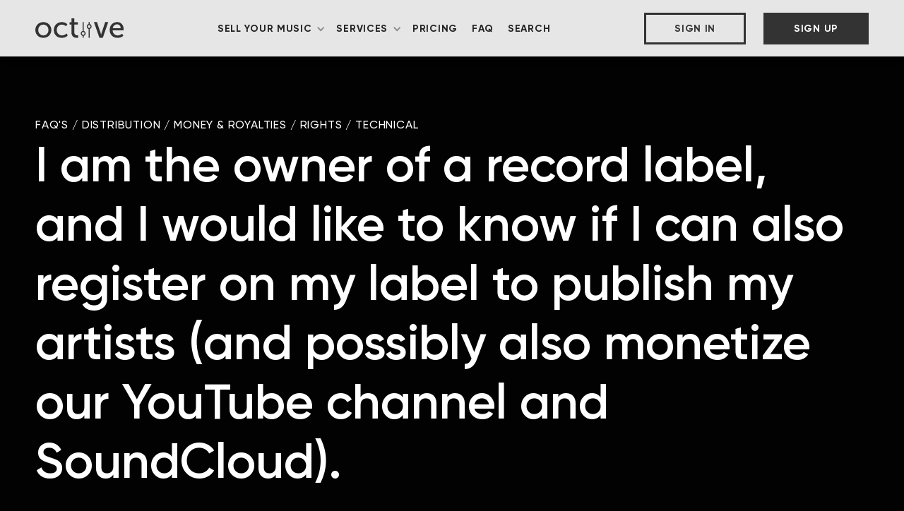

--- FILE ---
content_type: text/html; charset=utf-8
request_url: https://www.octiive.com/faq/label-dual-publishing
body_size: 5165
content:
<!DOCTYPE html><!-- Last Published: Wed Jan 14 2026 18:57:55 GMT+0000 (Coordinated Universal Time) --><html data-wf-domain="www.octiive.com" data-wf-page="65fef141b22a2b364a2b53f9" data-wf-site="5de692c71b5c23251d74e90c" lang="en" data-wf-collection="65fef141b22a2b364a2b53c9" data-wf-item-slug="label-dual-publishing"><head><meta charset="utf-8"/><title>I am the owner of a record label, and I would like to know if I can also register on my label to publish my artists (and possibly also monetize our YouTube channel and SoundCloud). | Octiive</title><link rel="alternate" hrefLang="x-default" href="https://www.octiive.com/faq/label-dual-publishing"/><link rel="alternate" hrefLang="en" href="https://www.octiive.com/faq/label-dual-publishing"/><link rel="alternate" hrefLang="de" href="https://www.octiive.com/de/faq/label-dual-publishing"/><link rel="alternate" hrefLang="es" href="https://www.octiive.com/es/faq/label-dual-publishing"/><meta content="We offer a label registration service whereby we then go out and register your label name with all of our hundreds of partners worldwide." name="description"/><meta content="I am the owner of a record label, and I would like to know if I can also register on my label to publish my artists (and possibly also monetize our YouTube channel and SoundCloud). | Octiive" property="og:title"/><meta content="We offer a label registration service whereby we then go out and register your label name with all of our hundreds of partners worldwide." property="og:description"/><meta content="I am the owner of a record label, and I would like to know if I can also register on my label to publish my artists (and possibly also monetize our YouTube channel and SoundCloud). | Octiive" property="twitter:title"/><meta content="We offer a label registration service whereby we then go out and register your label name with all of our hundreds of partners worldwide." property="twitter:description"/><meta property="og:type" content="website"/><meta content="summary_large_image" name="twitter:card"/><meta content="width=device-width, initial-scale=1" name="viewport"/><meta content="googlec17c271b6106568e" name="google-site-verification"/><link href="https://cdn.prod.website-files.com/5de692c71b5c23251d74e90c/css/octiive-2020.shared.ba880ae3f.css" rel="stylesheet" type="text/css" integrity="sha384-uogK4/MwLOJH/t7RVv/8efDpyBG0hPpA0y+SjKkXvEwpw2ZuB7tW27VkqELnX5zK" crossorigin="anonymous"/><script src="https://use.typekit.net/kym0yoe.js" type="text/javascript"></script><script type="text/javascript">try{Typekit.load();}catch(e){}</script><script type="text/javascript">!function(o,c){var n=c.documentElement,t=" w-mod-";n.className+=t+"js",("ontouchstart"in o||o.DocumentTouch&&c instanceof DocumentTouch)&&(n.className+=t+"touch")}(window,document);</script><link href="https://cdn.prod.website-files.com/5de692c71b5c23251d74e90c/5e0e71c5f72aff24fa45301e_Octiive_Favicon.png" rel="shortcut icon" type="image/x-icon"/><link href="https://cdn.prod.website-files.com/5de692c71b5c23251d74e90c/5e0e71fb77ff447ed965de19_Octiive_Webclip-2.png" rel="apple-touch-icon"/><link href="https://www.octiive.com/faq/label-dual-publishing" rel="canonical"/><script async="" src="https://www.googletagmanager.com/gtag/js?id=G-735C8P9VGG"></script><script type="text/javascript">window.dataLayer = window.dataLayer || [];function gtag(){dataLayer.push(arguments);}gtag('set', 'developer_id.dZGVlNj', true);gtag('js', new Date());gtag('config', 'G-735C8P9VGG');</script><script type="text/javascript">!function(f,b,e,v,n,t,s){if(f.fbq)return;n=f.fbq=function(){n.callMethod?n.callMethod.apply(n,arguments):n.queue.push(arguments)};if(!f._fbq)f._fbq=n;n.push=n;n.loaded=!0;n.version='2.0';n.agent='plwebflow';n.queue=[];t=b.createElement(e);t.async=!0;t.src=v;s=b.getElementsByTagName(e)[0];s.parentNode.insertBefore(t,s)}(window,document,'script','https://connect.facebook.net/en_US/fbevents.js');fbq('init', '1040112281651591');fbq('track', 'PageView');</script><meta name="google-site-verification" content="qSf4NV4DagzVCebC3YZ-qpEFT5022zdfh6cgl9_WMA4">
<style>
  .faq-item .w--open .faq-answer {
    display: block;
  }
</style>

<!-- Google Tag Manager -->
<script>(function(w,d,s,l,i){w[l]=w[l]||[];w[l].push({'gtm.start':
new Date().getTime(),event:'gtm.js'});var f=d.getElementsByTagName(s)[0],
j=d.createElement(s),dl=l!='dataLayer'?'&l='+l:'';j.async=true;j.src=
'https://www.googletagmanager.com/gtm.js?id='+i+dl;f.parentNode.insertBefore(j,f);
})(window,document,'script','dataLayer','GTM-P2VNTQL');</script>
<!-- End Google Tag Manager -->

<!-- TikTok Pixel Code Start -->
<script>
!function (w, d, t) {
  w.TiktokAnalyticsObject=t;var ttq=w[t]=w[t]||[];ttq.methods=["page","track","identify","instances","debug","on","off","once","ready","alias","group","enableCookie","disableCookie","holdConsent","revokeConsent","grantConsent"],ttq.setAndDefer=function(t,e){t[e]=function(){t.push([e].concat(Array.prototype.slice.call(arguments,0)))}};for(var i=0;i<ttq.methods.length;i++)ttq.setAndDefer(ttq,ttq.methods[i]);ttq.instance=function(t){for(
var e=ttq._i[t]||[],n=0;n<ttq.methods.length;n++)ttq.setAndDefer(e,ttq.methods[n]);return e},ttq.load=function(e,n){var r="https://analytics.tiktok.com/i18n/pixel/events.js",o=n&&n.partner;ttq._i=ttq._i||{},ttq._i[e]=[],ttq._i[e]._u=r,ttq._t=ttq._t||{},ttq._t[e]=+new Date,ttq._o=ttq._o||{},ttq._o[e]=n||{};n=document.createElement("script")
;n.type="text/javascript",n.async=!0,n.src=r+"?sdkid="+e+"&lib="+t;e=document.getElementsByTagName("script")[0];e.parentNode.insertBefore(n,e)};


  ttq.load('D49QTA3C77UABSR4UP10');
  ttq.page();
}(window, document, 'ttq');
</script>
<!-- TikTok Pixel Code End -->
</head><body><div data-collapse="medium" data-animation="default" data-duration="400" data-easing="ease" data-easing2="ease" role="banner" class="nav-outer w-nav"><div class="container-main flex-h_v_center flex-distribute_between nav-container"><a href="/" class="nav-logo_outer w-nav-brand"><img src="https://cdn.prod.website-files.com/5de692c71b5c23251d74e90c/5deea2b15d7b19cce68677cb_Octiive_BK.svg" alt="Octiive | Home" class="header-logo_main"/></a><nav role="navigation" class="tabdown_nav-wrap w-nav-menu"><div data-hover="true" data-delay="0" class="nav-link dropdown_outer w-dropdown"><div class="nav-drop w-dropdown-toggle"><div class="drop-icon w-icon-dropdown-toggle"></div><div class="dropdown_inner">Sell Your Music</div></div><nav class="drop-wrap w-dropdown-list"><div class="w-dyn-list"><div role="list" class="w-dyn-items"><div role="listitem" class="inner-link_nav w-dyn-item"><a href="/sell-your-music/spotify" class="drop-link w-dropdown-link">Spotify</a></div><div role="listitem" class="inner-link_nav w-dyn-item"><a href="/sell-your-music/apple-music" class="drop-link w-dropdown-link">Apple Music</a></div><div role="listitem" class="inner-link_nav w-dyn-item"><a href="/sell-your-music/tidal" class="drop-link w-dropdown-link">Tidal</a></div><div role="listitem" class="inner-link_nav w-dyn-item"><a href="/sell-your-music/pandora" class="drop-link w-dropdown-link">Pandora</a></div><div role="listitem" class="inner-link_nav w-dyn-item"><a href="/sell-your-music/deezer" class="drop-link w-dropdown-link">Deezer</a></div><div role="listitem" class="inner-link_nav w-dyn-item"><a href="/sell-your-music/beatport" class="drop-link w-dropdown-link">Beatport</a></div><div role="listitem" class="inner-link_nav w-dyn-item"><a href="/sell-your-music/amazon-music" class="drop-link w-dropdown-link">Amazon Music</a></div><div role="listitem" class="inner-link_nav w-dyn-item"><a href="/sell-your-music/youtube-music" class="drop-link w-dropdown-link">YouTube</a></div><div role="listitem" class="inner-link_nav w-dyn-item"><a href="/sell-your-music/tiktok" class="drop-link w-dropdown-link">TikTok</a></div><div role="listitem" class="inner-link_nav w-dyn-item"><a href="/sell-your-music/instagram" class="drop-link w-dropdown-link">Instagram</a></div><div role="listitem" class="inner-link_nav w-dyn-item"><a href="/sell-your-music/facebook" class="drop-link w-dropdown-link">Facebook</a></div></div></div></nav></div><div data-hover="true" data-delay="0" class="nav-link dropdown_outer w-dropdown"><div class="nav-drop w-dropdown-toggle"><div class="drop-icon w-icon-dropdown-toggle"></div><div class="dropdown_inner">Services</div></div><nav class="drop-wrap drop-wide w-dropdown-list"><div class="w-dyn-list"><div role="list" class="w-dyn-items"><div role="listitem" class="inner-link_nav w-dyn-item"><a href="/all-services/music-distribution" class="drop-link w-dropdown-link">Music Distribution</a></div><div role="listitem" class="inner-link_nav w-dyn-item"><a href="/all-services/music-promotion" class="drop-link w-dropdown-link">Music Promotion &amp; Marketing</a></div><div role="listitem" class="inner-link_nav w-dyn-item"><a href="/all-services/music-mastering" class="drop-link w-dropdown-link">Music Mastering</a></div></div></div></nav></div><a href="/pricing" class="nav-link w-nav-link">Pricing</a><a href="/faq" class="nav-link w-nav-link">FAQ</a><a href="#" data-w-id="1ac0503d-141e-aa0c-4b46-d83a42f433e1" class="nav-link w-nav-link">Search</a><div class="header-button_wrap tadown_display"><a href="https://dashboard.octiive.com/sign-in" class="button-stroke half-gutter_right header_button w-button">Sign In</a><a href="https://dashboard.octiive.com/sign-up" class="button-main header_button w-button">Sign Up</a></div></nav><div class="menu-button w-nav-button"><div class="w-icon-nav-menu"></div></div><div class="header-button_wrap"><a href="https://dashboard.octiive.com/sign-in" class="button-stroke half-gutter_right header_button w-button">Sign In</a><a href="https://dashboard.octiive.com/sign-up" class="button-main header_button w-button">Sign Up</a></div></div></div><div class="header-spacing"></div><div class="section-main shortpage_fix"><div class="container-main"><a href="#" class="faq_back-wrap faq_breadcrumb-nonitem w-inline-block"><p class="faq_back-button faq_breadcrumb">FAQ&#x27;s</p></a><div class="faq_breadcrumb-itemwrap w-dyn-list"><div role="list" class="faq_breadcrumb-itemwrap w-dyn-items"><div role="listitem" class="faq_back-wrap faq_breadcrumb w-dyn-item"><p class="faq_back-button">/</p><p class="faq_back-button faq_breadcrumb">Distribution</p></div><div role="listitem" class="faq_back-wrap faq_breadcrumb w-dyn-item"><p class="faq_back-button">/</p><p class="faq_back-button faq_breadcrumb">Money &amp; Royalties</p></div><div role="listitem" class="faq_back-wrap faq_breadcrumb w-dyn-item"><p class="faq_back-button">/</p><p class="faq_back-button faq_breadcrumb">Rights</p></div><div role="listitem" class="faq_back-wrap faq_breadcrumb w-dyn-item"><p class="faq_back-button">/</p><p class="faq_back-button faq_breadcrumb">Technical</p></div></div></div><h1>I am the owner of a record label, and I would like to know if I can also register on my label to publish my artists (and possibly also monetize our YouTube channel and SoundCloud).</h1><div class="smalldivider"></div><div class="w-richtext"><p>Yes, absolutely. We have a label registration service whereby we then go out and register your label name with all of our hundreds of partners worldwide. Then, all of your future releases will be listed on online retailer sites (such as iTunes, Amazon, eMusic, etc.) as being under your label name, not Octiive. We will then send you monthly reports (broken down by artists on your label) showing all downloads and streams along with date, retailer, and country where the download or stream took place.  All sales are reported to SoundScan. We do monetize on YouTube and can on SoundCloud as well (though some artists opt out of those should they prefer to do that directly).</p></div><a href="#" class="faq-page_backbtnwrap w-inline-block"><div class="typicon_set faq_back-item w-embed"><span class="typcn typcn-arrow-left"></span></div><div class="inlineblock">Back</div></a></div></div><div data-w-id="ce12c851-5e49-74e3-2f5a-403721468cf4" class="global-search_modal--wrap"><div class="global-search_close--wrap"><div data-w-id="ce12c851-5e49-74e3-2f5a-403721468cf6" class="typicon_set search-close w-embed"><span class="typcn typcn-delete-outline"></span></div></div><div class="global-search_container"><form action="/search" class="global-search_item w-clearfix w-form"><input class="global-search_field w-input" maxlength="256" name="query" placeholder="What Are You Looking For?" type="search" id="search" required=""/><input type="submit" class="button-main button_invert global-search_button w-button" value="Search"/></form></div></div><script src="https://d3e54v103j8qbb.cloudfront.net/js/jquery-3.5.1.min.dc5e7f18c8.js?site=5de692c71b5c23251d74e90c" type="text/javascript" integrity="sha256-9/aliU8dGd2tb6OSsuzixeV4y/faTqgFtohetphbbj0=" crossorigin="anonymous"></script><script src="https://cdn.prod.website-files.com/5de692c71b5c23251d74e90c/js/octiive-2020.schunk.e0c428ff9737f919.js" type="text/javascript" integrity="sha384-ar82P9eriV3WGOD8Lkag3kPxxkFE9GSaSPalaC0MRlR/5aACGoFQNfyqt0dNuYvt" crossorigin="anonymous"></script><script src="https://cdn.prod.website-files.com/5de692c71b5c23251d74e90c/js/octiive-2020.schunk.c317a2ce934cd6e1.js" type="text/javascript" integrity="sha384-Al57EprOW3fY6Nlj89FIeoAXBM2GSY3sdWFm0lJQtC969KK4HVTmxEwbcZ68K3M0" crossorigin="anonymous"></script><script src="https://cdn.prod.website-files.com/5de692c71b5c23251d74e90c/js/octiive-2020.22cbc724.b63b723efcb6f67d.js" type="text/javascript" integrity="sha384-N2f+KXFU1Q8oB4PmRMBab6euSeWOv93LgUTh4ip89uMsi7NcFplwtJXT7IDOiLCh" crossorigin="anonymous"></script><!-- Google Tag Manager (noscript) -->
<noscript><iframe src="https://www.googletagmanager.com/ns.html?id=GTM-P2VNTQL"
height="0" width="0" style="display:none;visibility:hidden"></iframe></noscript>
<!-- End Google Tag Manager (noscript) -->

<script>
  document.querySelectorAll('a[href^="https://dashboard.octiive.com/"]').forEach(function (link) {
    link.href += window.location.search;
  });

  $(document).ready(function () {
    $('.tab-category').on('click', function (e) {
      let targetContentSelector = $(this).attr('href'),
              $targetContent = $(targetContentSelector);

      if ($targetContent.length) {
        setTimeout(function () {
          $('html, body').animate({
            scrollTop: $targetContent.offset().top
          }, 500);
        }, 250);
      }
    });
  });
</script>
<script type="application/ld+json">
  {
    "@context": "https://schema.org",
    "@type": "Organization",
    "@id": "https://www.octiive.com/#organization",
    "name": "Octiive",
    "url": "https://www.octiive.com",
    "logo": "https://cdn.prod.website-files.com/5de692c71b5c23251d74e90c/669a53601d6813d846277559_5deea2b15d7b19cce68677cb_Octiive_BK%204.svg",
    "description": "Distribute your music to Spotify, Apple Music & more with Octiive. Boost your reach, grow your fanbase, and maximize royalties with our powerful music distribution and marketing platform for independent artists.",
    "email": "support@octiive.com",
    "address": {
      "@type": "PostalAddress",
      "streetAddress": "120 Vantis Drive, Suite 300",
      "addressLocality": "Aliso Viejo",
      "addressRegion": "CA",
      "postalCode": "92656",
      "addressCountry": "US"
    },
    "contactPoint": [
      {
        "@type": "ContactPoint",
        "telephone": "+1-888-856-5080",
        "contactType": "Customer Service",
        "areaServed": "Worldwide",
        "availableLanguage": [
          "English",
          "German",
          "Spanish"
        ]
      }
    ],
    "sameAs": [
      "https://www.facebook.com/octiive",
      "https://www.instagram.com/octiive",
      "https://www.linkedin.com/company/octiive",
      "https://x.com/OctiiveMusic",
      "https://www.tiktok.com/@octiive"
    ]
  }
</script></body></html>

--- FILE ---
content_type: text/css
request_url: https://cdn.prod.website-files.com/5de692c71b5c23251d74e90c/css/octiive-2020.shared.ba880ae3f.css
body_size: 36798
content:
html {
  -webkit-text-size-adjust: 100%;
  -ms-text-size-adjust: 100%;
  font-family: sans-serif;
}

body {
  margin: 0;
}

article, aside, details, figcaption, figure, footer, header, hgroup, main, menu, nav, section, summary {
  display: block;
}

audio, canvas, progress, video {
  vertical-align: baseline;
  display: inline-block;
}

audio:not([controls]) {
  height: 0;
  display: none;
}

[hidden], template {
  display: none;
}

a {
  background-color: #0000;
}

a:active, a:hover {
  outline: 0;
}

abbr[title] {
  border-bottom: 1px dotted;
}

b, strong {
  font-weight: bold;
}

dfn {
  font-style: italic;
}

h1 {
  margin: .67em 0;
  font-size: 2em;
}

mark {
  color: #000;
  background: #ff0;
}

small {
  font-size: 80%;
}

sub, sup {
  vertical-align: baseline;
  font-size: 75%;
  line-height: 0;
  position: relative;
}

sup {
  top: -.5em;
}

sub {
  bottom: -.25em;
}

img {
  border: 0;
}

svg:not(:root) {
  overflow: hidden;
}

hr {
  box-sizing: content-box;
  height: 0;
}

pre {
  overflow: auto;
}

code, kbd, pre, samp {
  font-family: monospace;
  font-size: 1em;
}

button, input, optgroup, select, textarea {
  color: inherit;
  font: inherit;
  margin: 0;
}

button {
  overflow: visible;
}

button, select {
  text-transform: none;
}

button, html input[type="button"], input[type="reset"] {
  -webkit-appearance: button;
  cursor: pointer;
}

button[disabled], html input[disabled] {
  cursor: default;
}

button::-moz-focus-inner, input::-moz-focus-inner {
  border: 0;
  padding: 0;
}

input {
  line-height: normal;
}

input[type="checkbox"], input[type="radio"] {
  box-sizing: border-box;
  padding: 0;
}

input[type="number"]::-webkit-inner-spin-button, input[type="number"]::-webkit-outer-spin-button {
  height: auto;
}

input[type="search"] {
  -webkit-appearance: none;
}

input[type="search"]::-webkit-search-cancel-button, input[type="search"]::-webkit-search-decoration {
  -webkit-appearance: none;
}

legend {
  border: 0;
  padding: 0;
}

textarea {
  overflow: auto;
}

optgroup {
  font-weight: bold;
}

table {
  border-collapse: collapse;
  border-spacing: 0;
}

td, th {
  padding: 0;
}

@font-face {
  font-family: webflow-icons;
  src: url("[data-uri]") format("truetype");
  font-weight: normal;
  font-style: normal;
}

[class^="w-icon-"], [class*=" w-icon-"] {
  speak: none;
  font-variant: normal;
  text-transform: none;
  -webkit-font-smoothing: antialiased;
  -moz-osx-font-smoothing: grayscale;
  font-style: normal;
  font-weight: normal;
  line-height: 1;
  font-family: webflow-icons !important;
}

.w-icon-slider-right:before {
  content: "";
}

.w-icon-slider-left:before {
  content: "";
}

.w-icon-nav-menu:before {
  content: "";
}

.w-icon-arrow-down:before, .w-icon-dropdown-toggle:before {
  content: "";
}

.w-icon-file-upload-remove:before {
  content: "";
}

.w-icon-file-upload-icon:before {
  content: "";
}

* {
  box-sizing: border-box;
}

html {
  height: 100%;
}

body {
  color: #333;
  background-color: #fff;
  min-height: 100%;
  margin: 0;
  font-family: Arial, sans-serif;
  font-size: 14px;
  line-height: 20px;
}

img {
  vertical-align: middle;
  max-width: 100%;
  display: inline-block;
}

html.w-mod-touch * {
  background-attachment: scroll !important;
}

.w-block {
  display: block;
}

.w-inline-block {
  max-width: 100%;
  display: inline-block;
}

.w-clearfix:before, .w-clearfix:after {
  content: " ";
  grid-area: 1 / 1 / 2 / 2;
  display: table;
}

.w-clearfix:after {
  clear: both;
}

.w-hidden {
  display: none;
}

.w-button {
  color: #fff;
  line-height: inherit;
  cursor: pointer;
  background-color: #3898ec;
  border: 0;
  border-radius: 0;
  padding: 9px 15px;
  text-decoration: none;
  display: inline-block;
}

input.w-button {
  -webkit-appearance: button;
}

html[data-w-dynpage] [data-w-cloak] {
  color: #0000 !important;
}

.w-code-block {
  margin: unset;
}

pre.w-code-block code {
  all: inherit;
}

.w-optimization {
  display: contents;
}

.w-webflow-badge, .w-webflow-badge > img {
  box-sizing: unset;
  width: unset;
  height: unset;
  max-height: unset;
  max-width: unset;
  min-height: unset;
  min-width: unset;
  margin: unset;
  padding: unset;
  float: unset;
  clear: unset;
  border: unset;
  border-radius: unset;
  background: unset;
  background-image: unset;
  background-position: unset;
  background-size: unset;
  background-repeat: unset;
  background-origin: unset;
  background-clip: unset;
  background-attachment: unset;
  background-color: unset;
  box-shadow: unset;
  transform: unset;
  direction: unset;
  font-family: unset;
  font-weight: unset;
  color: unset;
  font-size: unset;
  line-height: unset;
  font-style: unset;
  font-variant: unset;
  text-align: unset;
  letter-spacing: unset;
  -webkit-text-decoration: unset;
  text-decoration: unset;
  text-indent: unset;
  text-transform: unset;
  list-style-type: unset;
  text-shadow: unset;
  vertical-align: unset;
  cursor: unset;
  white-space: unset;
  word-break: unset;
  word-spacing: unset;
  word-wrap: unset;
  transition: unset;
}

.w-webflow-badge {
  white-space: nowrap;
  cursor: pointer;
  box-shadow: 0 0 0 1px #0000001a, 0 1px 3px #0000001a;
  visibility: visible !important;
  opacity: 1 !important;
  z-index: 2147483647 !important;
  color: #aaadb0 !important;
  overflow: unset !important;
  background-color: #fff !important;
  border-radius: 3px !important;
  width: auto !important;
  height: auto !important;
  margin: 0 !important;
  padding: 6px !important;
  font-size: 12px !important;
  line-height: 14px !important;
  text-decoration: none !important;
  display: inline-block !important;
  position: fixed !important;
  inset: auto 12px 12px auto !important;
  transform: none !important;
}

.w-webflow-badge > img {
  position: unset;
  visibility: unset !important;
  opacity: 1 !important;
  vertical-align: middle !important;
  display: inline-block !important;
}

h1, h2, h3, h4, h5, h6 {
  margin-bottom: 10px;
  font-weight: bold;
}

h1 {
  margin-top: 20px;
  font-size: 38px;
  line-height: 44px;
}

h2 {
  margin-top: 20px;
  font-size: 32px;
  line-height: 36px;
}

h3 {
  margin-top: 20px;
  font-size: 24px;
  line-height: 30px;
}

h4 {
  margin-top: 10px;
  font-size: 18px;
  line-height: 24px;
}

h5 {
  margin-top: 10px;
  font-size: 14px;
  line-height: 20px;
}

h6 {
  margin-top: 10px;
  font-size: 12px;
  line-height: 18px;
}

p {
  margin-top: 0;
  margin-bottom: 10px;
}

blockquote {
  border-left: 5px solid #e2e2e2;
  margin: 0 0 10px;
  padding: 10px 20px;
  font-size: 18px;
  line-height: 22px;
}

figure {
  margin: 0 0 10px;
}

figcaption {
  text-align: center;
  margin-top: 5px;
}

ul, ol {
  margin-top: 0;
  margin-bottom: 10px;
  padding-left: 40px;
}

.w-list-unstyled {
  padding-left: 0;
  list-style: none;
}

.w-embed:before, .w-embed:after {
  content: " ";
  grid-area: 1 / 1 / 2 / 2;
  display: table;
}

.w-embed:after {
  clear: both;
}

.w-video {
  width: 100%;
  padding: 0;
  position: relative;
}

.w-video iframe, .w-video object, .w-video embed {
  border: none;
  width: 100%;
  height: 100%;
  position: absolute;
  top: 0;
  left: 0;
}

fieldset {
  border: 0;
  margin: 0;
  padding: 0;
}

button, [type="button"], [type="reset"] {
  cursor: pointer;
  -webkit-appearance: button;
  border: 0;
}

.w-form {
  margin: 0 0 15px;
}

.w-form-done {
  text-align: center;
  background-color: #ddd;
  padding: 20px;
  display: none;
}

.w-form-fail {
  background-color: #ffdede;
  margin-top: 10px;
  padding: 10px;
  display: none;
}

label {
  margin-bottom: 5px;
  font-weight: bold;
  display: block;
}

.w-input, .w-select {
  color: #333;
  vertical-align: middle;
  background-color: #fff;
  border: 1px solid #ccc;
  width: 100%;
  height: 38px;
  margin-bottom: 10px;
  padding: 8px 12px;
  font-size: 14px;
  line-height: 1.42857;
  display: block;
}

.w-input::placeholder, .w-select::placeholder {
  color: #999;
}

.w-input:focus, .w-select:focus {
  border-color: #3898ec;
  outline: 0;
}

.w-input[disabled], .w-select[disabled], .w-input[readonly], .w-select[readonly], fieldset[disabled] .w-input, fieldset[disabled] .w-select {
  cursor: not-allowed;
}

.w-input[disabled]:not(.w-input-disabled), .w-select[disabled]:not(.w-input-disabled), .w-input[readonly], .w-select[readonly], fieldset[disabled]:not(.w-input-disabled) .w-input, fieldset[disabled]:not(.w-input-disabled) .w-select {
  background-color: #eee;
}

textarea.w-input, textarea.w-select {
  height: auto;
}

.w-select {
  background-color: #f3f3f3;
}

.w-select[multiple] {
  height: auto;
}

.w-form-label {
  cursor: pointer;
  margin-bottom: 0;
  font-weight: normal;
  display: inline-block;
}

.w-radio {
  margin-bottom: 5px;
  padding-left: 20px;
  display: block;
}

.w-radio:before, .w-radio:after {
  content: " ";
  grid-area: 1 / 1 / 2 / 2;
  display: table;
}

.w-radio:after {
  clear: both;
}

.w-radio-input {
  float: left;
  margin: 3px 0 0 -20px;
  line-height: normal;
}

.w-file-upload {
  margin-bottom: 10px;
  display: block;
}

.w-file-upload-input {
  opacity: 0;
  z-index: -100;
  width: .1px;
  height: .1px;
  position: absolute;
  overflow: hidden;
}

.w-file-upload-default, .w-file-upload-uploading, .w-file-upload-success {
  color: #333;
  display: inline-block;
}

.w-file-upload-error {
  margin-top: 10px;
  display: block;
}

.w-file-upload-default.w-hidden, .w-file-upload-uploading.w-hidden, .w-file-upload-error.w-hidden, .w-file-upload-success.w-hidden {
  display: none;
}

.w-file-upload-uploading-btn {
  cursor: pointer;
  background-color: #fafafa;
  border: 1px solid #ccc;
  margin: 0;
  padding: 8px 12px;
  font-size: 14px;
  font-weight: normal;
  display: flex;
}

.w-file-upload-file {
  background-color: #fafafa;
  border: 1px solid #ccc;
  flex-grow: 1;
  justify-content: space-between;
  margin: 0;
  padding: 8px 9px 8px 11px;
  display: flex;
}

.w-file-upload-file-name {
  font-size: 14px;
  font-weight: normal;
  display: block;
}

.w-file-remove-link {
  cursor: pointer;
  width: auto;
  height: auto;
  margin-top: 3px;
  margin-left: 10px;
  padding: 3px;
  display: block;
}

.w-icon-file-upload-remove {
  margin: auto;
  font-size: 10px;
}

.w-file-upload-error-msg {
  color: #ea384c;
  padding: 2px 0;
  display: inline-block;
}

.w-file-upload-info {
  padding: 0 12px;
  line-height: 38px;
  display: inline-block;
}

.w-file-upload-label {
  cursor: pointer;
  background-color: #fafafa;
  border: 1px solid #ccc;
  margin: 0;
  padding: 8px 12px;
  font-size: 14px;
  font-weight: normal;
  display: inline-block;
}

.w-icon-file-upload-icon, .w-icon-file-upload-uploading {
  width: 20px;
  margin-right: 8px;
  display: inline-block;
}

.w-icon-file-upload-uploading {
  height: 20px;
}

.w-container {
  max-width: 940px;
  margin-left: auto;
  margin-right: auto;
}

.w-container:before, .w-container:after {
  content: " ";
  grid-area: 1 / 1 / 2 / 2;
  display: table;
}

.w-container:after {
  clear: both;
}

.w-container .w-row {
  margin-left: -10px;
  margin-right: -10px;
}

.w-row:before, .w-row:after {
  content: " ";
  grid-area: 1 / 1 / 2 / 2;
  display: table;
}

.w-row:after {
  clear: both;
}

.w-row .w-row {
  margin-left: 0;
  margin-right: 0;
}

.w-col {
  float: left;
  width: 100%;
  min-height: 1px;
  padding-left: 10px;
  padding-right: 10px;
  position: relative;
}

.w-col .w-col {
  padding-left: 0;
  padding-right: 0;
}

.w-col-1 {
  width: 8.33333%;
}

.w-col-2 {
  width: 16.6667%;
}

.w-col-3 {
  width: 25%;
}

.w-col-4 {
  width: 33.3333%;
}

.w-col-5 {
  width: 41.6667%;
}

.w-col-6 {
  width: 50%;
}

.w-col-7 {
  width: 58.3333%;
}

.w-col-8 {
  width: 66.6667%;
}

.w-col-9 {
  width: 75%;
}

.w-col-10 {
  width: 83.3333%;
}

.w-col-11 {
  width: 91.6667%;
}

.w-col-12 {
  width: 100%;
}

.w-hidden-main {
  display: none !important;
}

@media screen and (max-width: 991px) {
  .w-container {
    max-width: 728px;
  }

  .w-hidden-main {
    display: inherit !important;
  }

  .w-hidden-medium {
    display: none !important;
  }

  .w-col-medium-1 {
    width: 8.33333%;
  }

  .w-col-medium-2 {
    width: 16.6667%;
  }

  .w-col-medium-3 {
    width: 25%;
  }

  .w-col-medium-4 {
    width: 33.3333%;
  }

  .w-col-medium-5 {
    width: 41.6667%;
  }

  .w-col-medium-6 {
    width: 50%;
  }

  .w-col-medium-7 {
    width: 58.3333%;
  }

  .w-col-medium-8 {
    width: 66.6667%;
  }

  .w-col-medium-9 {
    width: 75%;
  }

  .w-col-medium-10 {
    width: 83.3333%;
  }

  .w-col-medium-11 {
    width: 91.6667%;
  }

  .w-col-medium-12 {
    width: 100%;
  }

  .w-col-stack {
    width: 100%;
    left: auto;
    right: auto;
  }
}

@media screen and (max-width: 767px) {
  .w-hidden-main, .w-hidden-medium {
    display: inherit !important;
  }

  .w-hidden-small {
    display: none !important;
  }

  .w-row, .w-container .w-row {
    margin-left: 0;
    margin-right: 0;
  }

  .w-col {
    width: 100%;
    left: auto;
    right: auto;
  }

  .w-col-small-1 {
    width: 8.33333%;
  }

  .w-col-small-2 {
    width: 16.6667%;
  }

  .w-col-small-3 {
    width: 25%;
  }

  .w-col-small-4 {
    width: 33.3333%;
  }

  .w-col-small-5 {
    width: 41.6667%;
  }

  .w-col-small-6 {
    width: 50%;
  }

  .w-col-small-7 {
    width: 58.3333%;
  }

  .w-col-small-8 {
    width: 66.6667%;
  }

  .w-col-small-9 {
    width: 75%;
  }

  .w-col-small-10 {
    width: 83.3333%;
  }

  .w-col-small-11 {
    width: 91.6667%;
  }

  .w-col-small-12 {
    width: 100%;
  }
}

@media screen and (max-width: 479px) {
  .w-container {
    max-width: none;
  }

  .w-hidden-main, .w-hidden-medium, .w-hidden-small {
    display: inherit !important;
  }

  .w-hidden-tiny {
    display: none !important;
  }

  .w-col {
    width: 100%;
  }

  .w-col-tiny-1 {
    width: 8.33333%;
  }

  .w-col-tiny-2 {
    width: 16.6667%;
  }

  .w-col-tiny-3 {
    width: 25%;
  }

  .w-col-tiny-4 {
    width: 33.3333%;
  }

  .w-col-tiny-5 {
    width: 41.6667%;
  }

  .w-col-tiny-6 {
    width: 50%;
  }

  .w-col-tiny-7 {
    width: 58.3333%;
  }

  .w-col-tiny-8 {
    width: 66.6667%;
  }

  .w-col-tiny-9 {
    width: 75%;
  }

  .w-col-tiny-10 {
    width: 83.3333%;
  }

  .w-col-tiny-11 {
    width: 91.6667%;
  }

  .w-col-tiny-12 {
    width: 100%;
  }
}

.w-widget {
  position: relative;
}

.w-widget-map {
  width: 100%;
  height: 400px;
}

.w-widget-map label {
  width: auto;
  display: inline;
}

.w-widget-map img {
  max-width: inherit;
}

.w-widget-map .gm-style-iw {
  text-align: center;
}

.w-widget-map .gm-style-iw > button {
  display: none !important;
}

.w-widget-twitter {
  overflow: hidden;
}

.w-widget-twitter-count-shim {
  vertical-align: top;
  text-align: center;
  background: #fff;
  border: 1px solid #758696;
  border-radius: 3px;
  width: 28px;
  height: 20px;
  display: inline-block;
  position: relative;
}

.w-widget-twitter-count-shim * {
  pointer-events: none;
  -webkit-user-select: none;
  user-select: none;
}

.w-widget-twitter-count-shim .w-widget-twitter-count-inner {
  text-align: center;
  color: #999;
  font-family: serif;
  font-size: 15px;
  line-height: 12px;
  position: relative;
}

.w-widget-twitter-count-shim .w-widget-twitter-count-clear {
  display: block;
  position: relative;
}

.w-widget-twitter-count-shim.w--large {
  width: 36px;
  height: 28px;
}

.w-widget-twitter-count-shim.w--large .w-widget-twitter-count-inner {
  font-size: 18px;
  line-height: 18px;
}

.w-widget-twitter-count-shim:not(.w--vertical) {
  margin-left: 5px;
  margin-right: 8px;
}

.w-widget-twitter-count-shim:not(.w--vertical).w--large {
  margin-left: 6px;
}

.w-widget-twitter-count-shim:not(.w--vertical):before, .w-widget-twitter-count-shim:not(.w--vertical):after {
  content: " ";
  pointer-events: none;
  border: solid #0000;
  width: 0;
  height: 0;
  position: absolute;
  top: 50%;
  left: 0;
}

.w-widget-twitter-count-shim:not(.w--vertical):before {
  border-width: 4px;
  border-color: #75869600 #5d6c7b #75869600 #75869600;
  margin-top: -4px;
  margin-left: -9px;
}

.w-widget-twitter-count-shim:not(.w--vertical).w--large:before {
  border-width: 5px;
  margin-top: -5px;
  margin-left: -10px;
}

.w-widget-twitter-count-shim:not(.w--vertical):after {
  border-width: 4px;
  border-color: #fff0 #fff #fff0 #fff0;
  margin-top: -4px;
  margin-left: -8px;
}

.w-widget-twitter-count-shim:not(.w--vertical).w--large:after {
  border-width: 5px;
  margin-top: -5px;
  margin-left: -9px;
}

.w-widget-twitter-count-shim.w--vertical {
  width: 61px;
  height: 33px;
  margin-bottom: 8px;
}

.w-widget-twitter-count-shim.w--vertical:before, .w-widget-twitter-count-shim.w--vertical:after {
  content: " ";
  pointer-events: none;
  border: solid #0000;
  width: 0;
  height: 0;
  position: absolute;
  top: 100%;
  left: 50%;
}

.w-widget-twitter-count-shim.w--vertical:before {
  border-width: 5px;
  border-color: #5d6c7b #75869600 #75869600;
  margin-left: -5px;
}

.w-widget-twitter-count-shim.w--vertical:after {
  border-width: 4px;
  border-color: #fff #fff0 #fff0;
  margin-left: -4px;
}

.w-widget-twitter-count-shim.w--vertical .w-widget-twitter-count-inner {
  font-size: 18px;
  line-height: 22px;
}

.w-widget-twitter-count-shim.w--vertical.w--large {
  width: 76px;
}

.w-background-video {
  color: #fff;
  height: 500px;
  position: relative;
  overflow: hidden;
}

.w-background-video > video {
  object-fit: cover;
  z-index: -100;
  background-position: 50%;
  background-size: cover;
  width: 100%;
  height: 100%;
  margin: auto;
  position: absolute;
  inset: -100%;
}

.w-background-video > video::-webkit-media-controls-start-playback-button {
  -webkit-appearance: none;
  display: none !important;
}

.w-background-video--control {
  background-color: #0000;
  padding: 0;
  position: absolute;
  bottom: 1em;
  right: 1em;
}

.w-background-video--control > [hidden] {
  display: none !important;
}

.w-slider {
  text-align: center;
  clear: both;
  -webkit-tap-highlight-color: #0000;
  tap-highlight-color: #0000;
  background: #ddd;
  height: 300px;
  position: relative;
}

.w-slider-mask {
  z-index: 1;
  white-space: nowrap;
  height: 100%;
  display: block;
  position: relative;
  left: 0;
  right: 0;
  overflow: hidden;
}

.w-slide {
  vertical-align: top;
  white-space: normal;
  text-align: left;
  width: 100%;
  height: 100%;
  display: inline-block;
  position: relative;
}

.w-slider-nav {
  z-index: 2;
  text-align: center;
  -webkit-tap-highlight-color: #0000;
  tap-highlight-color: #0000;
  height: 40px;
  margin: auto;
  padding-top: 10px;
  position: absolute;
  inset: auto 0 0;
}

.w-slider-nav.w-round > div {
  border-radius: 100%;
}

.w-slider-nav.w-num > div {
  font-size: inherit;
  line-height: inherit;
  width: auto;
  height: auto;
  padding: .2em .5em;
}

.w-slider-nav.w-shadow > div {
  box-shadow: 0 0 3px #3336;
}

.w-slider-nav-invert {
  color: #fff;
}

.w-slider-nav-invert > div {
  background-color: #2226;
}

.w-slider-nav-invert > div.w-active {
  background-color: #222;
}

.w-slider-dot {
  cursor: pointer;
  background-color: #fff6;
  width: 1em;
  height: 1em;
  margin: 0 3px .5em;
  transition: background-color .1s, color .1s;
  display: inline-block;
  position: relative;
}

.w-slider-dot.w-active {
  background-color: #fff;
}

.w-slider-dot:focus {
  outline: none;
  box-shadow: 0 0 0 2px #fff;
}

.w-slider-dot:focus.w-active {
  box-shadow: none;
}

.w-slider-arrow-left, .w-slider-arrow-right {
  cursor: pointer;
  color: #fff;
  -webkit-tap-highlight-color: #0000;
  tap-highlight-color: #0000;
  -webkit-user-select: none;
  user-select: none;
  width: 80px;
  margin: auto;
  font-size: 40px;
  position: absolute;
  inset: 0;
  overflow: hidden;
}

.w-slider-arrow-left [class^="w-icon-"], .w-slider-arrow-right [class^="w-icon-"], .w-slider-arrow-left [class*=" w-icon-"], .w-slider-arrow-right [class*=" w-icon-"] {
  position: absolute;
}

.w-slider-arrow-left:focus, .w-slider-arrow-right:focus {
  outline: 0;
}

.w-slider-arrow-left {
  z-index: 3;
  right: auto;
}

.w-slider-arrow-right {
  z-index: 4;
  left: auto;
}

.w-icon-slider-left, .w-icon-slider-right {
  width: 1em;
  height: 1em;
  margin: auto;
  inset: 0;
}

.w-slider-aria-label {
  clip: rect(0 0 0 0);
  border: 0;
  width: 1px;
  height: 1px;
  margin: -1px;
  padding: 0;
  position: absolute;
  overflow: hidden;
}

.w-slider-force-show {
  display: block !important;
}

.w-dropdown {
  text-align: left;
  z-index: 900;
  margin-left: auto;
  margin-right: auto;
  display: inline-block;
  position: relative;
}

.w-dropdown-btn, .w-dropdown-toggle, .w-dropdown-link {
  vertical-align: top;
  color: #222;
  text-align: left;
  white-space: nowrap;
  margin-left: auto;
  margin-right: auto;
  padding: 20px;
  text-decoration: none;
  position: relative;
}

.w-dropdown-toggle {
  -webkit-user-select: none;
  user-select: none;
  cursor: pointer;
  padding-right: 40px;
  display: inline-block;
}

.w-dropdown-toggle:focus {
  outline: 0;
}

.w-icon-dropdown-toggle {
  width: 1em;
  height: 1em;
  margin: auto 20px auto auto;
  position: absolute;
  top: 0;
  bottom: 0;
  right: 0;
}

.w-dropdown-list {
  background: #ddd;
  min-width: 100%;
  display: none;
  position: absolute;
}

.w-dropdown-list.w--open {
  display: block;
}

.w-dropdown-link {
  color: #222;
  padding: 10px 20px;
  display: block;
}

.w-dropdown-link.w--current {
  color: #0082f3;
}

.w-dropdown-link:focus {
  outline: 0;
}

@media screen and (max-width: 767px) {
  .w-nav-brand {
    padding-left: 10px;
  }
}

.w-lightbox-backdrop {
  cursor: auto;
  letter-spacing: normal;
  text-indent: 0;
  text-shadow: none;
  text-transform: none;
  visibility: visible;
  white-space: normal;
  word-break: normal;
  word-spacing: normal;
  word-wrap: normal;
  color: #fff;
  text-align: center;
  z-index: 2000;
  opacity: 0;
  -webkit-user-select: none;
  -moz-user-select: none;
  -webkit-tap-highlight-color: transparent;
  background: #000000e6;
  outline: 0;
  font-family: Helvetica Neue, Helvetica, Ubuntu, Segoe UI, Verdana, sans-serif;
  font-size: 17px;
  font-style: normal;
  font-weight: 300;
  line-height: 1.2;
  list-style: disc;
  position: fixed;
  inset: 0;
  -webkit-transform: translate(0);
}

.w-lightbox-backdrop, .w-lightbox-container {
  -webkit-overflow-scrolling: touch;
  height: 100%;
  overflow: auto;
}

.w-lightbox-content {
  height: 100vh;
  position: relative;
  overflow: hidden;
}

.w-lightbox-view {
  opacity: 0;
  width: 100vw;
  height: 100vh;
  position: absolute;
}

.w-lightbox-view:before {
  content: "";
  height: 100vh;
}

.w-lightbox-group, .w-lightbox-group .w-lightbox-view, .w-lightbox-group .w-lightbox-view:before {
  height: 86vh;
}

.w-lightbox-frame, .w-lightbox-view:before {
  vertical-align: middle;
  display: inline-block;
}

.w-lightbox-figure {
  margin: 0;
  position: relative;
}

.w-lightbox-group .w-lightbox-figure {
  cursor: pointer;
}

.w-lightbox-img {
  width: auto;
  max-width: none;
  height: auto;
}

.w-lightbox-image {
  float: none;
  max-width: 100vw;
  max-height: 100vh;
  display: block;
}

.w-lightbox-group .w-lightbox-image {
  max-height: 86vh;
}

.w-lightbox-caption {
  text-align: left;
  text-overflow: ellipsis;
  white-space: nowrap;
  background: #0006;
  padding: .5em 1em;
  position: absolute;
  bottom: 0;
  left: 0;
  right: 0;
  overflow: hidden;
}

.w-lightbox-embed {
  width: 100%;
  height: 100%;
  position: absolute;
  inset: 0;
}

.w-lightbox-control {
  cursor: pointer;
  background-position: center;
  background-repeat: no-repeat;
  background-size: 24px;
  width: 4em;
  transition: all .3s;
  position: absolute;
  top: 0;
}

.w-lightbox-left {
  background-image: url("[data-uri]");
  display: none;
  bottom: 0;
  left: 0;
}

.w-lightbox-right {
  background-image: url("[data-uri]");
  display: none;
  bottom: 0;
  right: 0;
}

.w-lightbox-close {
  background-image: url("[data-uri]");
  background-size: 18px;
  height: 2.6em;
  right: 0;
}

.w-lightbox-strip {
  white-space: nowrap;
  padding: 0 1vh;
  line-height: 0;
  position: absolute;
  bottom: 0;
  left: 0;
  right: 0;
  overflow: auto hidden;
}

.w-lightbox-item {
  box-sizing: content-box;
  cursor: pointer;
  width: 10vh;
  padding: 2vh 1vh;
  display: inline-block;
  -webkit-transform: translate3d(0, 0, 0);
}

.w-lightbox-active {
  opacity: .3;
}

.w-lightbox-thumbnail {
  background: #222;
  height: 10vh;
  position: relative;
  overflow: hidden;
}

.w-lightbox-thumbnail-image {
  position: absolute;
  top: 0;
  left: 0;
}

.w-lightbox-thumbnail .w-lightbox-tall {
  width: 100%;
  top: 50%;
  transform: translate(0, -50%);
}

.w-lightbox-thumbnail .w-lightbox-wide {
  height: 100%;
  left: 50%;
  transform: translate(-50%);
}

.w-lightbox-spinner {
  box-sizing: border-box;
  border: 5px solid #0006;
  border-radius: 50%;
  width: 40px;
  height: 40px;
  margin-top: -20px;
  margin-left: -20px;
  animation: .8s linear infinite spin;
  position: absolute;
  top: 50%;
  left: 50%;
}

.w-lightbox-spinner:after {
  content: "";
  border: 3px solid #0000;
  border-bottom-color: #fff;
  border-radius: 50%;
  position: absolute;
  inset: -4px;
}

.w-lightbox-hide {
  display: none;
}

.w-lightbox-noscroll {
  overflow: hidden;
}

@media (min-width: 768px) {
  .w-lightbox-content {
    height: 96vh;
    margin-top: 2vh;
  }

  .w-lightbox-view, .w-lightbox-view:before {
    height: 96vh;
  }

  .w-lightbox-group, .w-lightbox-group .w-lightbox-view, .w-lightbox-group .w-lightbox-view:before {
    height: 84vh;
  }

  .w-lightbox-image {
    max-width: 96vw;
    max-height: 96vh;
  }

  .w-lightbox-group .w-lightbox-image {
    max-width: 82.3vw;
    max-height: 84vh;
  }

  .w-lightbox-left, .w-lightbox-right {
    opacity: .5;
    display: block;
  }

  .w-lightbox-close {
    opacity: .8;
  }

  .w-lightbox-control:hover {
    opacity: 1;
  }
}

.w-lightbox-inactive, .w-lightbox-inactive:hover {
  opacity: 0;
}

.w-richtext:before, .w-richtext:after {
  content: " ";
  grid-area: 1 / 1 / 2 / 2;
  display: table;
}

.w-richtext:after {
  clear: both;
}

.w-richtext[contenteditable="true"]:before, .w-richtext[contenteditable="true"]:after {
  white-space: initial;
}

.w-richtext ol, .w-richtext ul {
  overflow: hidden;
}

.w-richtext .w-richtext-figure-selected.w-richtext-figure-type-video div:after, .w-richtext .w-richtext-figure-selected[data-rt-type="video"] div:after, .w-richtext .w-richtext-figure-selected.w-richtext-figure-type-image div, .w-richtext .w-richtext-figure-selected[data-rt-type="image"] div {
  outline: 2px solid #2895f7;
}

.w-richtext figure.w-richtext-figure-type-video > div:after, .w-richtext figure[data-rt-type="video"] > div:after {
  content: "";
  display: none;
  position: absolute;
  inset: 0;
}

.w-richtext figure {
  max-width: 60%;
  position: relative;
}

.w-richtext figure > div:before {
  cursor: default !important;
}

.w-richtext figure img {
  width: 100%;
}

.w-richtext figure figcaption.w-richtext-figcaption-placeholder {
  opacity: .6;
}

.w-richtext figure div {
  color: #0000;
  font-size: 0;
}

.w-richtext figure.w-richtext-figure-type-image, .w-richtext figure[data-rt-type="image"] {
  display: table;
}

.w-richtext figure.w-richtext-figure-type-image > div, .w-richtext figure[data-rt-type="image"] > div {
  display: inline-block;
}

.w-richtext figure.w-richtext-figure-type-image > figcaption, .w-richtext figure[data-rt-type="image"] > figcaption {
  caption-side: bottom;
  display: table-caption;
}

.w-richtext figure.w-richtext-figure-type-video, .w-richtext figure[data-rt-type="video"] {
  width: 60%;
  height: 0;
}

.w-richtext figure.w-richtext-figure-type-video iframe, .w-richtext figure[data-rt-type="video"] iframe {
  width: 100%;
  height: 100%;
  position: absolute;
  top: 0;
  left: 0;
}

.w-richtext figure.w-richtext-figure-type-video > div, .w-richtext figure[data-rt-type="video"] > div {
  width: 100%;
}

.w-richtext figure.w-richtext-align-center {
  clear: both;
  margin-left: auto;
  margin-right: auto;
}

.w-richtext figure.w-richtext-align-center.w-richtext-figure-type-image > div, .w-richtext figure.w-richtext-align-center[data-rt-type="image"] > div {
  max-width: 100%;
}

.w-richtext figure.w-richtext-align-normal {
  clear: both;
}

.w-richtext figure.w-richtext-align-fullwidth {
  text-align: center;
  clear: both;
  width: 100%;
  max-width: 100%;
  margin-left: auto;
  margin-right: auto;
  display: block;
}

.w-richtext figure.w-richtext-align-fullwidth > div {
  padding-bottom: inherit;
  display: inline-block;
}

.w-richtext figure.w-richtext-align-fullwidth > figcaption {
  display: block;
}

.w-richtext figure.w-richtext-align-floatleft {
  float: left;
  clear: none;
  margin-right: 15px;
}

.w-richtext figure.w-richtext-align-floatright {
  float: right;
  clear: none;
  margin-left: 15px;
}

.w-nav {
  z-index: 1000;
  background: #ddd;
  position: relative;
}

.w-nav:before, .w-nav:after {
  content: " ";
  grid-area: 1 / 1 / 2 / 2;
  display: table;
}

.w-nav:after {
  clear: both;
}

.w-nav-brand {
  float: left;
  color: #333;
  text-decoration: none;
  position: relative;
}

.w-nav-link {
  vertical-align: top;
  color: #222;
  text-align: left;
  margin-left: auto;
  margin-right: auto;
  padding: 20px;
  text-decoration: none;
  display: inline-block;
  position: relative;
}

.w-nav-link.w--current {
  color: #0082f3;
}

.w-nav-menu {
  float: right;
  position: relative;
}

[data-nav-menu-open] {
  text-align: center;
  background: #c8c8c8;
  min-width: 200px;
  position: absolute;
  top: 100%;
  left: 0;
  right: 0;
  overflow: visible;
  display: block !important;
}

.w--nav-link-open {
  display: block;
  position: relative;
}

.w-nav-overlay {
  width: 100%;
  display: none;
  position: absolute;
  top: 100%;
  left: 0;
  right: 0;
  overflow: hidden;
}

.w-nav-overlay [data-nav-menu-open] {
  top: 0;
}

.w-nav[data-animation="over-left"] .w-nav-overlay {
  width: auto;
}

.w-nav[data-animation="over-left"] .w-nav-overlay, .w-nav[data-animation="over-left"] [data-nav-menu-open] {
  z-index: 1;
  top: 0;
  right: auto;
}

.w-nav[data-animation="over-right"] .w-nav-overlay {
  width: auto;
}

.w-nav[data-animation="over-right"] .w-nav-overlay, .w-nav[data-animation="over-right"] [data-nav-menu-open] {
  z-index: 1;
  top: 0;
  left: auto;
}

.w-nav-button {
  float: right;
  cursor: pointer;
  -webkit-tap-highlight-color: #0000;
  tap-highlight-color: #0000;
  -webkit-user-select: none;
  user-select: none;
  padding: 18px;
  font-size: 24px;
  display: none;
  position: relative;
}

.w-nav-button:focus {
  outline: 0;
}

.w-nav-button.w--open {
  color: #fff;
  background-color: #c8c8c8;
}

.w-nav[data-collapse="all"] .w-nav-menu {
  display: none;
}

.w-nav[data-collapse="all"] .w-nav-button, .w--nav-dropdown-open, .w--nav-dropdown-toggle-open {
  display: block;
}

.w--nav-dropdown-list-open {
  position: static;
}

@media screen and (max-width: 991px) {
  .w-nav[data-collapse="medium"] .w-nav-menu {
    display: none;
  }

  .w-nav[data-collapse="medium"] .w-nav-button {
    display: block;
  }
}

@media screen and (max-width: 767px) {
  .w-nav[data-collapse="small"] .w-nav-menu {
    display: none;
  }

  .w-nav[data-collapse="small"] .w-nav-button {
    display: block;
  }

  .w-nav-brand {
    padding-left: 10px;
  }
}

@media screen and (max-width: 479px) {
  .w-nav[data-collapse="tiny"] .w-nav-menu {
    display: none;
  }

  .w-nav[data-collapse="tiny"] .w-nav-button {
    display: block;
  }
}

.w-tabs {
  position: relative;
}

.w-tabs:before, .w-tabs:after {
  content: " ";
  grid-area: 1 / 1 / 2 / 2;
  display: table;
}

.w-tabs:after {
  clear: both;
}

.w-tab-menu {
  position: relative;
}

.w-tab-link {
  vertical-align: top;
  text-align: left;
  cursor: pointer;
  color: #222;
  background-color: #ddd;
  padding: 9px 30px;
  text-decoration: none;
  display: inline-block;
  position: relative;
}

.w-tab-link.w--current {
  background-color: #c8c8c8;
}

.w-tab-link:focus {
  outline: 0;
}

.w-tab-content {
  display: block;
  position: relative;
  overflow: hidden;
}

.w-tab-pane {
  display: none;
  position: relative;
}

.w--tab-active {
  display: block;
}

@media screen and (max-width: 479px) {
  .w-tab-link {
    display: block;
  }
}

.w-ix-emptyfix:after {
  content: "";
}

@keyframes spin {
  0% {
    transform: rotate(0);
  }

  100% {
    transform: rotate(360deg);
  }
}

.w-dyn-empty {
  background-color: #ddd;
  padding: 10px;
}

.w-dyn-hide, .w-dyn-bind-empty, .w-condition-invisible {
  display: none !important;
}

.wf-layout-layout {
  display: grid;
}

@font-face {
  font-family: Gilroy;
  src: url("https://cdn.prod.website-files.com/5de692c71b5c23251d74e90c/65f844c86686445cab62f683_Gilroy-Bold.ttf") format("truetype"), url("https://cdn.prod.website-files.com/5de692c71b5c23251d74e90c/65f844c8a7dc6825efb38e41_Gilroy-ExtraBold.ttf") format("truetype");
  font-weight: 700;
  font-style: normal;
  font-display: swap;
}

@font-face {
  font-family: Gilroy;
  src: url("https://cdn.prod.website-files.com/5de692c71b5c23251d74e90c/65f844c804bf5c4e71dd4c39_Gilroy-Heavy.ttf") format("truetype"), url("https://cdn.prod.website-files.com/5de692c71b5c23251d74e90c/65f844c8591072c4b4ef1d17_Gilroy-Black.ttf") format("truetype");
  font-weight: 900;
  font-style: normal;
  font-display: swap;
}

@font-face {
  font-family: Gilroy;
  src: url("https://cdn.prod.website-files.com/5de692c71b5c23251d74e90c/65f844c8e4b64056a2fc2ba6_Gilroy-Regular.ttf") format("truetype");
  font-weight: 400;
  font-style: normal;
  font-display: swap;
}

@font-face {
  font-family: Gilroy;
  src: url("https://cdn.prod.website-files.com/5de692c71b5c23251d74e90c/65f844c811639b756cf03d4f_Gilroy-UltraLight.ttf") format("truetype");
  font-weight: 200;
  font-style: normal;
  font-display: swap;
}

@font-face {
  font-family: Gilroy;
  src: url("https://cdn.prod.website-files.com/5de692c71b5c23251d74e90c/65f844c9366741303fa0a664_Gilroy-BlackItalic.ttf") format("truetype"), url("https://cdn.prod.website-files.com/5de692c71b5c23251d74e90c/65f844c8c27e243a4560f8bc_Gilroy-HeavyItalic.ttf") format("truetype");
  font-weight: 900;
  font-style: italic;
  font-display: swap;
}

@font-face {
  font-family: Gilroy;
  src: url("https://cdn.prod.website-files.com/5de692c71b5c23251d74e90c/65f844c81bd3aac2d8858239_Gilroy-RegularItalic.ttf") format("truetype");
  font-weight: 400;
  font-style: italic;
  font-display: swap;
}

@font-face {
  font-family: Gilroy;
  src: url("https://cdn.prod.website-files.com/5de692c71b5c23251d74e90c/65f844c869d0fbabf793d8fb_Gilroy-ThinItalic.ttf") format("truetype");
  font-weight: 100;
  font-style: italic;
  font-display: swap;
}

@font-face {
  font-family: Gilroy;
  src: url("https://cdn.prod.website-files.com/5de692c71b5c23251d74e90c/65f844c874eaa39564b8679a_Gilroy-UltraLightItalic.ttf") format("truetype");
  font-weight: 200;
  font-style: italic;
  font-display: swap;
}

@font-face {
  font-family: Gilroy;
  src: url("https://cdn.prod.website-files.com/5de692c71b5c23251d74e90c/65f844c81bd3aac2d8858234_Gilroy-Thin.ttf") format("truetype");
  font-weight: 100;
  font-style: normal;
  font-display: swap;
}

@font-face {
  font-family: Gilroy;
  src: url("https://cdn.prod.website-files.com/5de692c71b5c23251d74e90c/65f844c8c27e243a4560f8c4_Gilroy-MediumItalic.ttf") format("truetype");
  font-weight: 500;
  font-style: italic;
  font-display: swap;
}

@font-face {
  font-family: Gilroy;
  src: url("https://cdn.prod.website-files.com/5de692c71b5c23251d74e90c/65f844c88912dc3fb1eaaef6_Gilroy-BoldItalic.ttf") format("truetype"), url("https://cdn.prod.website-files.com/5de692c71b5c23251d74e90c/65f844c89a9665a9dcc67cda_Gilroy-ExtraBoldItalic.ttf") format("truetype");
  font-weight: 700;
  font-style: italic;
  font-display: swap;
}

@font-face {
  font-family: Gilroy;
  src: url("https://cdn.prod.website-files.com/5de692c71b5c23251d74e90c/65f844c88912dc3fb1eaaedb_Gilroy-Light.ttf") format("truetype");
  font-weight: 300;
  font-style: normal;
  font-display: swap;
}

@font-face {
  font-family: Gilroy;
  src: url("https://cdn.prod.website-files.com/5de692c71b5c23251d74e90c/65f844c8b973fa8c261099f2_Gilroy-Medium.ttf") format("truetype");
  font-weight: 500;
  font-style: normal;
  font-display: swap;
}

@font-face {
  font-family: Gilroy;
  src: url("https://cdn.prod.website-files.com/5de692c71b5c23251d74e90c/65f844c824bc1079e3a62a85_Gilroy-LightItalic.ttf") format("truetype");
  font-weight: 300;
  font-style: italic;
  font-display: swap;
}

@font-face {
  font-family: Gilroy;
  src: url("https://cdn.prod.website-files.com/5de692c71b5c23251d74e90c/65f844c814f1fe9eb9581479_Gilroy-SemiBold.ttf") format("truetype");
  font-weight: 600;
  font-style: normal;
  font-display: swap;
}

@font-face {
  font-family: Gilroy;
  src: url("https://cdn.prod.website-files.com/5de692c71b5c23251d74e90c/65f844c804bf5c4e71dd4c48_Gilroy-SemiBoldItalic.ttf") format("truetype");
  font-weight: 600;
  font-style: italic;
  font-display: swap;
}

:root {
  --white: white;
  --mid-on-white: #8b8b8b;
  --main-black: #333;
  --white-smoke: #f1f1f1;
  --mid-on-dark: #565656;
}

.w-pagination-wrapper {
  flex-wrap: wrap;
  justify-content: center;
  display: flex;
}

.w-pagination-previous, .w-pagination-next {
  color: #333;
  background-color: #fafafa;
  border: 1px solid #ccc;
  border-radius: 2px;
  margin-left: 10px;
  margin-right: 10px;
  padding: 9px 20px;
  font-size: 14px;
  display: block;
}

.w-checkbox {
  margin-bottom: 5px;
  padding-left: 20px;
  display: block;
}

.w-checkbox:before {
  content: " ";
  grid-area: 1 / 1 / 2 / 2;
  display: table;
}

.w-checkbox:after {
  content: " ";
  clear: both;
  grid-area: 1 / 1 / 2 / 2;
  display: table;
}

.w-checkbox-input {
  float: left;
  margin: 4px 0 0 -20px;
  line-height: normal;
}

.w-checkbox-input--inputType-custom {
  border: 1px solid #ccc;
  border-radius: 2px;
  width: 12px;
  height: 12px;
}

.w-checkbox-input--inputType-custom.w--redirected-checked {
  background-color: #3898ec;
  background-image: url("https://d3e54v103j8qbb.cloudfront.net/static/custom-checkbox-checkmark.589d534424.svg");
  background-position: 50%;
  background-repeat: no-repeat;
  background-size: cover;
  border-color: #3898ec;
}

.w-checkbox-input--inputType-custom.w--redirected-focus {
  box-shadow: 0 0 3px 1px #3898ec;
}

body {
  color: #333;
  background-color: #010201;
  font-family: Gilroy, sans-serif;
  font-size: 18px;
  line-height: 1.75;
}

h1 {
  color: var(--white);
  margin-top: 0;
  margin-bottom: 0;
  font-family: Gilroy, sans-serif;
  font-size: 70px;
  font-weight: 600;
  line-height: 120%;
}

h2 {
  color: #fff;
  margin-top: 0;
  margin-bottom: 0;
  font-family: Gilroy, sans-serif;
  font-size: 55px;
  font-weight: 600;
  line-height: 120%;
}

h3 {
  color: var(--white);
  margin-top: 0;
  margin-bottom: 0;
  font-family: Gilroy, sans-serif;
  font-size: 40px;
  font-weight: 600;
  line-height: 120%;
}

h4 {
  color: #ffffff80;
  letter-spacing: .025em;
  margin-top: 0;
  margin-bottom: 0;
  font-size: 24px;
  font-weight: 400;
  line-height: 1.35;
}

p {
  color: var(--white);
  margin-bottom: 0;
  font-family: Gilroy, sans-serif;
  font-size: 16px;
  font-weight: 500;
  line-height: 140%;
}

a {
  color: var(--mid-on-white);
  text-decoration: none;
}

ul {
  color: var(--white);
  margin-top: 0;
  margin-bottom: 10px;
  padding-left: 40px;
}

ol {
  color: var(--white);
  width: auto;
  margin-top: 0;
  margin-bottom: 10px;
  padding-left: 40px;
}

strong {
  font-weight: bold;
}

blockquote {
  color: var(--white);
  border-left: 5px solid #e2e2e2;
  width: 70%;
  margin-bottom: 10px;
  padding: 10px 20px;
  font-size: 18px;
  line-height: 22px;
}

.nav-outer {
  z-index: 99999;
  background-color: #ffffffe6;
  justify-content: space-between;
  align-items: center;
  width: 100%;
  height: 80px;
  padding: 15px 50px;
  font-size: 14px;
  display: flex;
  position: fixed;
  box-shadow: 0 0 20px -10px #000;
}

.container-main {
  width: 100%;
  max-width: 1180px;
  margin-left: auto;
  margin-right: auto;
  overflow: visible;
}

.container-main.flex-h_v_center {
  align-items: center;
  display: flex;
}

.container-main.flex-h_v_center.flex-distribute_between {
  justify-content: space-between;
}

.container-main.flex-h_v_center.tab_vert.mv2 {
  margin-top: 2em;
  margin-bottom: 2em;
}

.container-main.flex-h_v_center.tab_vert.mv2.alt-bg_contained.phgutter, .container-main.flex-h_v_center.tab_vert.alt-bg_contained.phgutter {
  padding-left: 50px;
  padding-right: 50px;
}

.container-main.centercontents {
  text-align: center;
}

.container-main.centercontents.mastering-preview_container {
  margin-top: 50px;
}

.container-main.flex-h_v_top {
  align-items: flex-start;
  display: flex;
}

.container-main.container_small {
  padding-left: 5%;
  padding-right: 5%;
}

.container-main.flex-container_outer {
  align-items: flex-start;
  display: flex;
}

.container-main.faq_subnav-container {
  text-align: right;
  flex-wrap: wrap;
  justify-content: center;
  align-items: center;
  margin-left: auto;
  margin-right: auto;
  display: inline-block;
}

.container-main.inner_hero--container {
  background-image: url("https://cdn.prod.website-files.com/5de692c71b5c23251d74e90c/5e0c018db1dab341171ba130_nicolagypsicola-hnZYcZNiha8-unsplash.jpg");
  background-position: 50%;
  background-size: cover;
  max-width: none;
  height: 450px;
}

.container-main.inner_hero--container.services_hero {
  background-image: url("https://cdn.prod.website-files.com/5de692c71b5c23251d74e90c/5e0e90f8930a8b2039caf1fa_Octiive-Services_Hero.jpg");
  background-position: 50% 100%;
}

.container-main.inner_hero--container.services_hero.service-ind {
  background-position: 50%;
}

.container-main.inner_hero--container.pricing_hero {
  background-image: url("https://cdn.prod.website-files.com/5de692c71b5c23251d74e90c/5e0e91ac473c76ba978c9112_Octiive-Pricing_Hero.jpg");
}

.container-main.platform_list {
  margin-top: 25px;
}

.container-main.bg-alt_light {
  background-color: #f1f1f1;
  padding: 50px;
}

.container-main.pricing-container {
  margin-bottom: 50px;
}

.container-main.about-paralax {
  text-align: center;
  background-image: linear-gradient(#00000080, #00000080), url("https://cdn.prod.website-files.com/5de692c71b5c23251d74e90c/5e1e811d24ceb833d3dd9d65_Odessa-Ukraine_Black-white.jpg");
  background-position: 0 0, 50% 15%;
  background-repeat: repeat, no-repeat;
  background-size: auto, cover;
  background-attachment: scroll, fixed;
  padding: 150px 50px;
}

.container-main.bg_invert {
  color: #fff;
  background-color: #333;
  padding: 50px;
}

.container-main.mb2 {
  margin-bottom: 2em;
}

.container-main.mv2 {
  margin-top: 2em;
  margin-bottom: 2em;
}

.container-main.mt1 {
  margin-top: 1em;
}

.header-logo_main {
  width: 125px;
}

.header-button_wrap.tadown_display {
  display: none;
}

.button-main {
  color: var(--white);
  letter-spacing: .05em;
  text-transform: uppercase;
  background-color: #333;
  border: 3px solid #333;
  margin-top: 15px;
  padding: 13px 40px 12px;
  font-size: 14px;
  font-weight: 700;
  line-height: 1em;
  text-decoration: none;
  transition: all .2s;
}

.button-main:hover {
  transform: scale(1.05);
}

.button-main.button_invert {
  border-color: var(--white);
  background-color: var(--white);
  color: #333;
}

.button-main.button_invert.global-search_button {
  float: right;
  width: 25%;
  height: 50px;
  margin-top: 0;
}

.button-main.button_invert.global-search_button:active, .button-main.button_invert.global-search_button:focus {
  box-shadow: 0 0 #0000;
}

.button-main.button_wide {
  padding-left: 50px;
  padding-right: 50px;
}

.button-main.button_wide.button_invert.hover__color:hover {
  color: var(--white);
  background-color: #ff6338;
}

.button-main.header_button {
  margin-top: 0;
}

.button-main.footer_submit {
  border-color: var(--white);
  background-color: var(--white);
  color: var(--main-black);
  width: 100%;
  margin-top: 0;
}

.button-main.paginate_button {
  text-align: center;
  border-radius: 0;
  width: 200px;
}

.button-main.block_button {
  display: inline-block;
}

.button-main.platform_hero-button {
  text-align: center;
  margin-top: 25px;
}

.button-main.floatright {
  float: right;
}

.button-main.search_submit {
  text-align: center;
  width: 100%;
  height: 50px;
  margin-top: 0;
}

.button-stroke {
  color: #333;
  letter-spacing: .05em;
  text-transform: uppercase;
  background-color: #0000;
  border: 3px solid #333;
  margin-top: 15px;
  padding: 13px 40px 12px;
  font-size: 14px;
  font-weight: 700;
  line-height: 1em;
}

.button-stroke.half-gutter_right {
  margin-right: 25px;
}

.button-stroke.half-gutter_right.header_button {
  margin-top: 0;
}

.button-stroke.paginate_button {
  text-align: center;
  border-radius: 0;
  width: 200px;
  transition: all .2s;
}

.button-stroke.paginate_button:hover {
  transform: scale(1.05);
}

.button-stroke.whitestroke-button {
  border-color: var(--white);
  color: #fff;
  border-color: #fff;
}

.button-stroke.sign-in-btn {
  margin-left: 15px;
}

.nav-link {
  letter-spacing: .05em;
  text-transform: uppercase;
  padding: 17px 10px 15px;
  font-weight: 700;
  line-height: 1em;
  text-decoration: none;
}

.nav-link.w--current {
  color: var(--main-black);
}

.nav-link.dropdown_outer {
  padding-right: 5px;
}

.header-spacing {
  height: 80px;
}

.section-hero_home {
  padding: 25px 50px 50px;
}

.hidecontent {
  display: none;
}

.home-slider_item {
  height: 80vh;
}

.home-slider_item.home_bg--s1 {
  background-color: #0000;
  background-image: url("https://cdn.prod.website-files.com/5de692c71b5c23251d74e90c/5e3899bece574e6981003b87_Octiive_Home-Hero-2.jpg");
  background-position: 50%;
  background-size: cover;
}

.slider-nav_item {
  flex-direction: column;
  align-items: center;
  height: 100%;
  padding: 20px;
  font-size: 14px;
  display: flex;
  inset: 0% 0% auto auto;
}

.slider-nav_item.hidecontent {
  display: none;
}

.home-slide_content--wrap {
  color: var(--white);
  text-align: center;
  justify-content: center;
  align-items: center;
  width: 100%;
  height: 100%;
  padding: 100px;
  display: flex;
}

.home-slide_content--wrap.home-bg_s1 {
  background-image: url("https://cdn.prod.website-files.com/5de692c71b5c23251d74e90c/5e3895eb56edc23c749a01f7_Octiive_Home-Hero.jpg");
  background-position: 50%;
  background-repeat: no-repeat;
  background-size: cover;
}

.hero_text-limit.align-center {
  max-width: 440px;
  margin-left: auto;
  margin-right: auto;
}

.section-main {
  padding: 80px 50px;
}

.section-main.footer-section {
  padding: 0;
}

.section-main.analytics_section {
  background-image: url("https://cdn.prod.website-files.com/5de692c71b5c23251d74e90c/5deed98fa4d9990d5991be0c_Octiive_Analytics-Graphic-BG.png");
  background-position: 100%;
  background-repeat: no-repeat;
  background-size: contain;
  padding-top: 90px;
  padding-bottom: 90px;
}

.section-main.blog_item-list {
  padding-top: 0;
}

.section-main.shortpage_fix {
  min-height: 60vh;
}

.section-main.platform_hero-section {
  align-items: stretch;
  min-height: 600px;
  padding-top: 25px;
  padding-bottom: 0;
  display: flex;
}

.section-main.paddingtop-none {
  padding-top: 0;
}

.section-main.section-inner_hero {
  padding-top: 25px;
  padding-bottom: 25px;
}

.section-main.paddingtop-half {
  padding-top: 25px;
}

.section-main.inner_bg {
  padding-top: 0;
  padding-bottom: 0;
}

.section-main.subnav-alt {
  padding-top: 100px;
}

.section-main.bg-color_alt {
  background-color: var(--white-smoke);
}

.section-main.pt0 {
  padding-top: 0;
}

.flex-h_v_center {
  align-items: center;
  display: flex;
}

.flex-h_v_center.product_block {
  border-top: 2px solid var(--white-smoke);
  border-bottom: 2px solid var(--white-smoke);
  padding-top: 25px;
  padding-bottom: 25px;
}

.flex-h_v_center.product_block.bottom-noborder {
  border-bottom-style: none;
}

.flex-h_v_center.product_block.bottom-noborder.tab-block.tab-centercontents.mt3 {
  margin-top: 3em;
}

.flex-h_v_center.lg-mob_vert.halfgutter-bottom {
  margin-bottom: 25px;
}

.flex-h_v_center.lg-mob_vert.halfgutter-bottom.lg-mob_nogut.master-preview_wrap {
  margin-left: -25px;
  margin-right: -25px;
}

.item_50w {
  width: 50%;
}

.item_50w.gutter--left {
  padding-right: 50px;
}

.item_50w.gutter--left.tab_100w {
  align-self: center;
}

.flex-item_25w {
  width: 25%;
}

.flex-item_25w.lr_pad--10 {
  margin-top: 25px;
  padding-left: 10px;
  padding-right: 10px;
}

.flex-item_25w.lr_pad--10.tab_50w.blog_multi-list {
  margin-top: 0;
}

.platform_item {
  width: 50%;
}

.platform_item.platform-pagelist {
  width: 40%;
}

.compare_table--outer {
  justify-content: center;
  align-items: center;
  margin-bottom: 0;
  padding-top: 50px;
  padding-left: 50px;
  padding-right: 50px;
  display: flex;
}

.pricing_table-item {
  z-index: 999;
  width: 33.3333%;
  padding: 90px 25px 50px;
  position: relative;
  box-shadow: 0 0 10px -5px #333;
}

.pricing_table-item.featured_option {
  z-index: 9999;
  background-color: #f5f5f5;
  padding-top: 50px;
  padding-bottom: 100px;
  position: relative;
}

.value_badge {
  color: var(--white);
  text-align: center;
  letter-spacing: .05em;
  text-transform: uppercase;
  background-color: #333;
  border-radius: 50px;
  justify-content: center;
  align-items: center;
  width: 100px;
  height: 100px;
  margin-bottom: 25px;
  margin-left: auto;
  margin-right: auto;
  font-size: 12px;
  font-weight: 700;
  line-height: 1.25em;
  display: flex;
}

.pricing_table--innerwrap {
  height: 100%;
}

.h3_subline {
  font-size: 18px;
  font-weight: 400;
}

.pricing_item--title {
  line-height: .85em;
}

.priceitem-xl {
  margin-top: 25px;
  margin-bottom: 0;
  font-size: 54px;
  font-weight: 700;
  line-height: 54px;
}

.priceitem-tag {
  margin-bottom: 25px;
}

.priceitem-tag.nomargin-bottom {
  margin-bottom: 0;
}

.priceitem-tag.nomargin-bottom.savings-note {
  color: var(--mid-on-white);
  font-size: 14px;
}

.flex-item_30w {
  width: 30%;
}

.flex-item_30w.faq-category_item {
  cursor: pointer;
  background-color: #f5f5f5;
  margin-bottom: 50px;
  padding: 25px;
  box-shadow: 0 0 10px -5px #333;
}

.flex-item_30w.faq-category_item:active {
  width: 30%;
}

.flex-item_30w.pricing_product {
  border-right: 2px solid var(--white-smoke);
  padding: 25px 10px;
}

.flex-item_70w {
  width: 70%;
}

.flex-item_70w.pricing_wrap-inner {
  justify-content: space-around;
  align-self: center;
  height: 100%;
  display: flex;
}

.flex-item_70w.pricing_wrap-inner.w100 {
  width: 100%;
}

.faq_title {
  margin-bottom: 0;
  padding-left: 25px;
  line-height: 1.35em;
}

.faq_item {
  border-bottom: 2px solid #dadada;
  width: 100%;
  padding: 15px 25px;
}

.faq_item.service_item {
  border-bottom-style: none;
  padding: 25px;
}

.faq_text {
  width: 95%;
  margin-bottom: 0;
  display: inline-block;
}

.faq_text.whitetext {
  color: var(--white);
}

.faq_text.whitetext.width_100 {
  width: 100%;
}

.faq_answer-item {
  border-left: 2px solid #dadada;
  margin-top: 15px;
  padding-top: 10px;
  padding-bottom: 10px;
  padding-left: 25px;
}

.faq_answer-link {
  color: var(--mid-on-white);
  cursor: pointer;
  font-size: 16px;
  text-decoration: underline;
  transition: all .2s;
  display: inline-block;
}

.faq_answer-link:hover {
  color: var(--main-black);
}

.faq_answer-link.home-faq_more:hover {
  color: var(--white);
}

.centercontents {
  text-align: center;
}

.centercontents.compare_logo {
  align-self: center;
  max-width: 70%;
}

.centercontents.pricing_block--title {
  margin-bottom: 25px;
}

.sfw-item_wrap {
  flex-wrap: wrap;
  justify-content: flex-start;
  align-items: flex-start;
  margin-left: -10px;
  margin-right: -10px;
  display: flex;
}

.sfw-item_wrap.artist_collection {
  margin-bottom: 25px;
}

.blog_preview--image {
  background-image: url("https://d3e54v103j8qbb.cloudfront.net/img/background-image.svg");
  background-position: 50%;
  background-repeat: no-repeat;
  background-size: cover;
  width: 100%;
  height: auto;
  margin-bottom: 10px;
  padding-top: 65%;
}

.blog_preview--image.square-preview {
  padding-top: 100%;
}

.blog_published {
  color: #8b8b8b;
  margin-top: 0;
  font-size: 12px;
  line-height: 12px;
  display: inline-block;
}

.blog_published.published_tag {
  margin-right: 5px;
}

.blog_published.testimonial-quote_preview {
  margin-top: 10px;
  line-height: 12px;
  display: inline;
}

.blog_article-name {
  color: var(--main-black);
  margin-bottom: -10px;
  font-weight: 700;
}

.readmore-subdued {
  color: var(--mid-on-white);
  text-align: center;
  cursor: pointer;
  margin-top: 25px;
  text-decoration: underline;
  transition: all .2s;
  display: inline-block;
}

.readmore-subdued:hover {
  color: #333;
}

.footer_wrap {
  background-color: var(--main-black);
  padding: 80px 50px;
}

.footer-logo {
  height: 100px;
}

.footer_col-title {
  color: var(--mid-on-white);
  letter-spacing: .05em;
  text-transform: uppercase;
  margin-bottom: 25px;
  font-size: 16px;
  font-weight: 700;
  line-height: 16px;
}

.footer_link-item {
  color: var(--white);
  font-size: 16px;
  line-height: 1.25em;
  display: block;
}

.footer_email--field {
  border-style: none none solid;
  border-width: 1px 1px 2px;
  border-color: black black var(--white-smoke);
  color: #ebe7e7;
  text-align: center;
  background-color: #0000;
  height: 45px;
  padding-top: 12px;
  padding-bottom: 12px;
}

.footer_email--field:active, .footer_email--field:focus {
  border-style: none;
}

.nav-logo_outer {
  padding-left: 0;
}

.analytics_image {
  display: none;
}

.compare-header {
  align-items: center;
  margin-top: 50px;
  display: flex;
}

.featuredcolumn {
  background-color: #f5f5f5;
  align-self: stretch;
  padding-left: 10px;
  padding-right: 10px;
}

.compare_item-wrap {
  flex-direction: column;
  justify-content: center;
  align-items: center;
  height: 100%;
  padding-top: 25px;
  padding-bottom: 25px;
  display: flex;
}

.compare_item-wrap.compare_point {
  text-align: right;
  justify-content: center;
  align-items: flex-end;
}

.standardcolumn {
  justify-content: center;
  align-self: stretch;
  align-items: stretch;
  display: flex;
}

.comparerow {
  border-top: 1px solid #565656;
  font-size: 16px;
  line-height: 1.3em;
  display: flex;
}

.compare_item {
  text-align: center;
  margin-bottom: 0;
  line-height: 1.4em;
}

.compare_item.comparepoint {
  text-align: right;
  font-weight: 700;
}

.compare_item.multi-item {
  margin-bottom: 5px;
}

.compare_shrink {
  color: #565656;
  font-size: .8em;
}

.compare_inner_head {
  font-size: .9em;
}

.compare_column-main {
  padding-left: 10px;
  padding-right: 10px;
}

.article-hero_image {
  background-image: url("https://d3e54v103j8qbb.cloudfront.net/img/background-image.svg");
  background-position: 50%;
  background-repeat: no-repeat;
  background-size: cover;
  background-attachment: scroll;
  align-items: center;
  width: 100%;
  margin-top: 25px;
  margin-bottom: 25px;
  display: flex;
}

.blog-title {
  margin-bottom: 0;
  font-weight: 400;
  line-height: 1em;
}

.article-hero_wrap {
  text-align: center;
  background-color: #ffffffe6;
  max-width: 90%;
  margin-left: auto;
  margin-right: auto;
  padding: 35px 50px;
}

.article-subhead {
  color: var(--mid-on-white);
  margin-bottom: 0;
  margin-right: .25em;
  font-size: 16px;
  line-height: 1em;
  display: inline-block;
}

.left-content_wrap {
  width: 65%;
}

.small_sub {
  color: var(--mid-on-white);
  letter-spacing: .05em;
  text-transform: uppercase;
  margin-bottom: 5px;
  font-size: 14px;
  font-weight: 700;
  line-height: 1;
}

.small_sub.related-header {
  padding-left: 10px;
  padding-right: 10px;
}

.small_sub.location-header {
  margin-top: 25px;
}

.small_sub.career-type {
  margin-bottom: 0;
  display: inline-block;
}

.small_sub.nomargin {
  margin-top: 0;
  margin-bottom: 0;
}

.small_sub.nocaps {
  letter-spacing: 0;
  text-transform: none;
  font-weight: 400;
}

.small_sub.blog_cat-label {
  margin-top: 0;
  margin-bottom: 0;
}

.article-related {
  flex-direction: column;
  width: 35%;
  padding-left: 25px;
}

.collection-related_item {
  border-top: 1px solid #e0e0e0;
  align-items: center;
  margin-bottom: 25px;
  padding-top: 25px;
  display: flex;
}

.collection-related_item.career-related {
  padding-left: 10px;
  padding-right: 10px;
}

.article-related_text--wrap {
  align-self: center;
  width: 100%;
  height: 100%;
  padding-left: 15px;
}

.article-related_date {
  color: var(--mid-on-white);
  margin-bottom: 0;
  font-size: 12px;
  line-height: 1.75;
}

.home_h1 {
  font-weight: 700;
}

.article-related_image {
  background-image: url("https://d3e54v103j8qbb.cloudfront.net/img/background-image.svg");
  background-position: 50%;
  background-repeat: no-repeat;
  background-size: cover;
  width: 130px;
}

.collection-related_title {
  color: var(--main-black);
  font-size: 18px;
}

.paginate_wrap {
  padding-top: 20px;
}

.blog-new_preview {
  background-image: url("https://d3e54v103j8qbb.cloudfront.net/img/background-image.svg");
  background-position: 50%;
  background-repeat: no-repeat;
  background-size: cover;
  justify-content: center;
  align-items: center;
  width: 100%;
  height: 500px;
  display: flex;
}

.blog_list-featured {
  color: var(--main-black);
  margin-bottom: 0;
}

.article_preview-link__block {
  width: 100%;
  margin-bottom: 15px;
  display: block;
}

.blog_preview--link {
  width: 100%;
}

.faq-category_title {
  margin-bottom: 0;
  font-size: 28px;
}

.faq_category-wrap {
  flex-wrap: wrap;
  justify-content: space-between;
  margin-top: 50px;
  display: flex;
}

.faq_category-wrap.faq_category-main.hidecontent {
  display: none;
}

.typicon_set {
  margin-top: 2px;
  font-family: Typicons;
  display: inline-block;
}

.typicon_set.faq_back-item {
  margin-top: 0;
  margin-right: 10px;
}

.typicon_set.career-learn_more--after {
  color: var(--mid-on-white);
  margin-top: 0;
}

.typicon_set.paginate-icon {
  padding-left: 4px;
  padding-right: 4px;
}

.typicon_set.search-close {
  color: var(--white);
  font-size: 60px;
}

.circle_btn-notext {
  background-color: var(--main-black);
  color: var(--white);
  text-align: center;
  border-radius: 20px;
  justify-content: center;
  align-items: center;
  width: 40px;
  height: 40px;
  margin-top: 25px;
  font-size: 24px;
  line-height: 1;
  transition: all .2s;
  display: flex;
}

.circle_btn-notext:hover {
  width: 100px;
  padding-left: 65px;
}

.flex-item_75w {
  width: 75%;
  display: inline-block;
}

.faq_trigger {
  cursor: pointer;
}

.faq_icon-outer {
  float: right;
  clear: right;
  color: var(--mid-on-white);
  display: inline-block;
}

.faq_top-border {
  background-color: #dadada;
  width: 100%;
  height: 2px;
}

.faq_back-button {
  letter-spacing: .05em;
  text-transform: uppercase;
  margin-top: 0;
  margin-bottom: 0;
  margin-right: 5px;
  display: inline-block;
}

.faq_back-wrap {
  color: var(--mid-on-white);
  cursor: pointer;
  font-size: 14px;
  line-height: 1em;
}

.faq_back-wrap.faq_breadcrumb {
  cursor: default;
  margin-right: 0;
  display: inline-block;
}

.faq_back-wrap.faq_breadcrumb-nonitem {
  color: var(--main-black);
  cursor: pointer;
}

.faq_category-header {
  margin-bottom: 0;
}

.section-faq_subnav {
  z-index: 999;
  text-align: center;
  background-color: #f5f5f5;
  align-items: center;
  width: 100%;
  height: 50px;
  padding-left: 50px;
  padding-right: 50px;
  display: flex;
  position: fixed;
  box-shadow: 0 0 8px -4px #000;
}

.subnav-spacing {
  height: 50px;
}

.faq_category-prewrap {
  width: 100%;
}

.smalldivider {
  background-color: #dadada;
  width: 50px;
  height: 3px;
  margin-top: 25px;
  margin-bottom: 25px;
}

.faq_breadcrumb-itemwrap, .faq_breadcrumb-nonitem {
  display: inline-block;
}

.faq-page_backbtnwrap {
  color: var(--mid-on-white);
  cursor: pointer;
  justify-content: space-between;
  margin-top: 25px;
  transition: all .2s;
  display: block;
}

.faq-page_backbtnwrap:hover {
  color: var(--main-black);
}

.inlineblock {
  display: inline-block;
}

.home-platform_logos {
  opacity: .3;
  filter: saturate(0%);
  text-align: center;
  cursor: pointer;
  padding-top: 25px;
  padding-bottom: 25px;
  transition: all .2s;
  transform: scale(.95);
}

.home-platform_logos:hover {
  opacity: 1;
  filter: saturate();
  transform: scale(1);
}

.home-platform_logos--outer {
  flex-wrap: wrap;
  justify-content: space-between;
  align-items: center;
  padding-left: 0;
  padding-right: 0;
  display: flex;
}

.home-platform_logos--outer.platform-discover_wrap {
  margin-top: 50px;
}

.home-platform_item {
  width: 25%;
}

.home-platform_item._8up {
  width: 12.5%;
}

.nav-drop {
  padding: 0 20px 0 0;
}

.drop-icon {
  color: var(--mid-on-white);
  margin-right: 0;
}

.drop-wrap.w--open {
  background-color: #ffffffe6;
  width: 210px;
  margin-left: -20px;
  padding-top: 35px;
  padding-bottom: 10px;
}

.drop-wrap.drop-wide {
  width: 300px;
}

.drop-link {
  padding: 15px 25px;
  transition: all .1s;
}

.drop-link:hover {
  border-left: 3px solid var(--mid-on-white);
}

.drop-link.w--current {
  border-left: 3px solid var(--mid-on-white);
  color: var(--main-black);
}

.platform-selling_point--wrap {
  margin-bottom: 25px;
}

.platform-single_header--static {
  margin-bottom: 0;
  display: inline-block;
}

.platform_single-wrap {
  text-align: center;
}

.freesingle_field {
  border-style: none none solid;
  border-width: 1px 1px 3px;
  border-color: black black var(--white);
  color: var(--white);
  text-align: center;
  background-color: #0000;
  margin-bottom: 15px;
  padding-top: 25px;
  padding-bottom: 20px;
  font-size: 18px;
}

.freesingle_field:active, .freesingle_field:focus {
  border-bottom-color: var(--white);
  color: var(--white);
  box-shadow: 0 0 #0000;
}

.freesingle_field::placeholder {
  color: var(--mid-on-white);
}

.freesingle_wrap {
  max-width: 65%;
  margin-top: 25px;
  margin-left: auto;
  margin-right: auto;
}

.flex-item_50w {
  width: 50%;
  padding-left: 25px;
  padding-right: 25px;
}

.flex-item_50w.floatright {
  float: right;
}

.flex-item_50w.centercontents.service_item {
  margin-top: 25px;
  margin-bottom: 25px;
}

.flex-item_50w.leftcontents {
  text-align: left;
}

.platform-hero_bgwrap {
  background-image: url("https://d3e54v103j8qbb.cloudfront.net/img/background-image.svg");
  background-position: 50%;
  background-repeat: no-repeat;
  background-size: 100%;
  align-items: center;
  width: 100%;
  display: flex;
}

.flex-h_v_top {
  align-items: flex-start;
  display: flex;
}

.flex-h_v_top.flex-child_wrap {
  flex-wrap: wrap;
  justify-content: center;
}

.contact-form_block {
  margin-top: 25px;
}

.form-row_2up {
  justify-content: space-between;
  align-items: center;
  width: 100%;
  margin-bottom: 10px;
  margin-right: -10px;
  display: flex;
}

.contact-form_field {
  color: #999;
  background-color: #f1f1f1;
  border: 1px #000;
  height: 50px;
  font-size: 18px;
  transition: all .2s;
}

.contact-form_field.long-field {
  min-height: 200px;
  padding-top: 10px;
  padding-bottom: 10px;
}

.contact-form_field.select-item {
  border-radius: 0;
}

.contact-form_field.search-field {
  margin-bottom: 0;
}

.contact-form_field--wrap {
  margin-bottom: 20px;
  padding-top: 10px;
}

.contact-form_radio--item {
  cursor: pointer;
  background-color: #f1f1f1;
  border-style: none;
  border-radius: 0%;
  width: 20px;
  height: 20px;
  margin-bottom: 5px;
  margin-left: -10px;
}

.contact-form_radio--item:active {
  box-shadow: 0 0 #0000;
}

.contact-form_radio--item.w--redirected-checked {
  background-color: var(--mid-on-dark);
  border-style: none;
  border-width: 0;
  transition: all .2s;
  box-shadow: 0 0 #0000;
}

.contact-form_radio--item.w--redirected-focus {
  box-shadow: none;
}

.contact-form_radio--wrap {
  align-items: center;
  display: flex;
}

.contact-form_radio--label {
  margin-left: 15px;
}

.contact-info_wrap {
  color: var(--main-black);
  padding-right: 25px;
}

.hero-flex_wrap {
  color: var(--white);
  justify-content: flex-end;
  align-items: center;
  height: 100%;
  display: flex;
}

.desk-w75 {
  width: 75%;
}

.sp-item {
  width: 25%;
  margin-top: 25px;
  margin-bottom: 50px;
  padding-left: 15px;
  padding-right: 15px;
}

.sp-wrap {
  flex-wrap: wrap;
  margin-top: 50px;
  display: flex;
}

.sp-icon_wrap {
  opacity: .5;
  background-image: url("https://d3e54v103j8qbb.cloudfront.net/img/background-image.svg");
  background-position: 50%;
  background-repeat: no-repeat;
  background-size: contain;
  width: 125px;
  height: 125px;
  margin-bottom: 25px;
  margin-left: auto;
  margin-right: auto;
  transition: opacity .2s ease-in-out;
}

.sp-icon_wrap:hover {
  opacity: 1;
}

.sp-header {
  font-size: 24px;
}

.career-block {
  border-bottom: 3px solid var(--white-smoke);
  color: var(--main-black);
  width: 100%;
  margin-bottom: 25px;
  padding-bottom: 25px;
}

.career-title {
  margin-bottom: 0;
  line-height: 1.35em;
}

.career-posted {
  color: var(--mid-on-white);
  font-size: 14px;
  display: inline-block;
}

.career-posted_wrap {
  margin-top: -8px;
  margin-bottom: 5px;
}

.career-type_wrap {
  line-height: 1.35;
}

.career-learn_more {
  color: var(--mid-on-white);
  font-size: 16px;
  display: inline-block;
}

.career-list_outer {
  border-top: 3px solid var(--white-smoke);
  margin-top: 25px;
  padding-top: 25px;
}

.career-list_empty {
  background-color: #0000;
  padding: 0;
}

.career-interest_form {
  margin-top: 25px;
}

.career-subhead {
  color: var(--mid-on-white);
  letter-spacing: .05em;
  text-transform: uppercase;
  margin-top: 30px;
  font-size: 20px;
  font-weight: 700;
}

.faq-all {
  color: var(--mid-on-dark);
  cursor: pointer;
  padding-left: 25px;
  transition: all .2s;
}

.faq-all:hover {
  color: var(--white);
  text-decoration: underline;
}

.search-result-wrap {
  border-bottom: 1px solid #ffffff80;
  padding: 25px 10px 15px;
}

.search-result_url {
  color: #ffffffb3;
  margin-bottom: 15px;
  font-size: .8em;
  line-height: 1.2;
}

.search-result_title {
  color: var(--white-smoke);
  font-weight: 700;
}

.search-form {
  padding-top: 50px;
  padding-bottom: 50px;
  display: none;
}

.search-result_body {
  font-size: .8em;
}

.search-result_view {
  color: var(--mid-on-white);
  cursor: pointer;
  font-size: .8em;
  text-decoration: underline;
  transition: color .2s;
}

.search-result_view:hover {
  color: var(--main-black);
}

.search-result_outer {
  border-top: 1px solid #f1f1f180;
}

._404-nav {
  padding-top: 20px;
  padding-bottom: 20px;
  box-shadow: 0 0 8px -4px #000;
}

._404-nav_container {
  width: 100%;
  max-width: 1180px;
  margin-left: auto;
  margin-right: auto;
}

.search-empty {
  color: #fff;
  padding-top: 25px;
}

.flex-item_33w {
  width: 33%;
}

.tab-hidecontent {
  text-align: left;
}

.tab-product_list {
  display: none;
}

.collection-link_wrap {
  width: 100%;
}

.collection-link_wrap.service-link_wrap {
  color: var(--main-black);
}

.service-icon {
  opacity: .5;
  width: 125px;
  margin-bottom: 25px;
  transition: opacity .2s;
}

.service-icon:hover {
  opacity: 1;
}

.service-title {
  margin-bottom: 10px;
}

.service-link {
  color: var(--mid-on-white);
  margin-left: 10px;
  margin-right: 10px;
  transition: all .2s;
}

.service-link:hover {
  color: var(--main-black);
}

.service-link.service-link_alt {
  color: var(--mid-on-dark);
}

.service-link.service-link_alt:hover {
  color: var(--main-black);
}

.max-w_80 {
  width: 80%;
  margin-left: auto;
  margin-right: auto;
}

.service_hero-text {
  font-size: 16px;
  line-height: 1.5;
}

.services-subhead {
  margin-bottom: 25px;
}

.service-benefit_wrap {
  width: 100%;
}

.fw_divider {
  background-color: #dadada;
  height: 2px;
}

.services_button-wrap {
  text-align: center;
  margin-top: 25px;
}

.link-main {
  color: var(--main-black);
}

.recaptcha_wrap {
  margin-top: 25px;
}

.fw_link-wrap {
  text-align: center;
  width: 100%;
  padding-top: 150px;
}

.fw_link-wrap.mt2 {
  margin-top: 2em;
}

.fw_link-wrap.pt2 {
  padding-top: 2em;
}

.related_career-link {
  color: var(--main-black);
}

.blog-cat_title {
  margin-bottom: 25px;
  line-height: 1.35em;
}

.global-search_modal--wrap {
  z-index: 999999;
  background-color: #333333e6;
  justify-content: center;
  align-items: center;
  width: 100%;
  height: 100vh;
  display: none;
  position: fixed;
  inset: 0%;
}

.global-search_container {
  width: 100%;
  max-width: 960px;
  padding-left: 50px;
  padding-right: 50px;
}

.global-search_field {
  border-style: none none solid;
  border-width: 0 0 3px;
  border-color: black black var(--white);
  background-color: #0000;
  width: 70%;
  height: 50px;
  margin-bottom: 0;
  font-size: 24px;
  display: inline-block;
}

.global-search_field:active {
  border-bottom-color: var(--mid-on-white);
  color: var(--white);
}

.global-search_field:focus {
  border-bottom-color: var(--white);
  color: var(--white);
}

.global-search_item {
  justify-content: space-between;
  align-items: center;
  display: flex;
}

.global-search_close--wrap {
  padding: 50px;
  position: fixed;
  inset: 0% 0% auto auto;
}

.width_70 {
  width: 70%;
  margin-left: auto;
  margin-right: auto;
}

.width_70.tab_85w.mob_1--w.rotor_promo-video {
  margin-top: 40px;
  margin-bottom: 40px;
}

.alt-bg_contained {
  background-color: var(--white-smoke);
  padding-top: 50px;
  padding-bottom: 50px;
}

.about-mission_wrap {
  float: none;
  color: var(--white-smoke);
  width: 65%;
  margin-left: auto;
  margin-right: auto;
}

.bold {
  font-weight: 700;
}

.about-subtitle {
  margin-bottom: 25px;
}

.about-mark {
  width: 31px;
  height: 45px;
  margin-top: 25px;
}

.testimonial-video_wrap {
  width: 80%;
  margin-top: 25px;
  margin-left: auto;
  margin-right: auto;
}

.testimonial-video_wrap.mt4 {
  margin-top: 4em;
}

.testimonial-quote {
  margin-top: 50px;
  font-size: 32px;
  line-height: 1.5;
}

.testimonial-quote_wrap {
  margin-top: 10px;
  line-height: 1.05;
}

.testimonial_outer-wrap {
  margin-top: 50px;
}

.section-inner_altbg {
  background-color: var(--white-smoke);
  width: 100%;
  margin-bottom: 25px;
  padding: 80px 50px;
}

.sm-caption {
  color: var(--white);
  text-align: center;
  margin-top: 5px;
  font-size: 12px;
}

.mastering-preview_plyr--wrap {
  background-color: var(--main-black);
  padding: 15px 15px 10px;
}

.mastering-preview_plyr--wrap.after_wrap {
  padding-top: 10px;
  padding-bottom: 15px;
}

.compare-disclaimer {
  text-align: center;
  margin-top: 25px;
  font-size: .8em;
}

.form-error_message {
  text-align: center;
  margin-top: 30px;
  padding: 20px 30px;
}

.freesingle_field-2 {
  color: #fff;
  text-align: center;
  background-color: #0000;
  border: 1px #000;
  border-bottom: 3px solid #fff;
  margin-bottom: 15px;
  padding-top: 25px;
  padding-bottom: 20px;
  font-size: 18px;
}

.freesingle_field-2:active, .freesingle_field-2:focus {
  color: #fff;
  border-bottom-color: #fff;
  box-shadow: 0 0 #0000;
}

.freesingle_field-2::placeholder {
  color: #8b8b8b;
}

.readmore-subdued-2 {
  color: #8b8b8b;
  text-align: center;
  cursor: pointer;
  margin-top: 25px;
  text-decoration: underline;
  transition: all .2s;
  display: inline-block;
}

.readmore-subdued-2:hover {
  color: #333;
}

.home-faq_list--outer {
  border-top: 2px solid #dadada;
}

.pricing-tab--title {
  display: inline-block;
}

.tab-title--note {
  margin-left: 8px;
  font-size: 14px;
  font-weight: 400;
  display: inline-block;
}

.pricing-tabs--wrapper {
  text-align: center;
  padding-bottom: 15px;
}

.pricing-tab {
  background-color: var(--white-smoke);
  padding-bottom: 7px;
}

.pricing-tab.w--current {
  background-color: var(--main-black);
  color: var(--white);
  font-weight: 700;
}

.pricing-tab.right--tab {
  border-top-right-radius: 50px;
  border-bottom-right-radius: 50px;
}

.pricing-tab.left--tab {
  border-top-left-radius: 50px;
  border-bottom-left-radius: 50px;
}

.pricing-tab--item {
  width: 100%;
}

.contact-address {
  color: #f2f2f2;
  text-align: right;
  margin-bottom: 10px;
  font-size: 16px;
  font-weight: 400;
  line-height: 22px;
}

.plus-line-vertical {
  background-color: #fff;
  width: 1px;
  height: 100%;
  position: absolute;
}

.top-line {
  background-color: #fff;
  border-radius: 20px;
  width: 40px;
  height: 2px;
}

.dropdown-list {
  display: block;
  position: static;
  overflow: hidden;
}

.dropdown-list.w--open {
  background-color: #0000;
}

.button {
  grid-column-gap: 6px;
  grid-row-gap: 6px;
  background-color: #fff;
  border-radius: 9px;
  justify-content: center;
  align-items: center;
  padding: 12px 24px;
  transition: transform .3s, background-color .3s;
  display: flex;
  transform: translate(0);
}

.button:hover {
  background-color: #fff;
  transform: translate(-4px, 6px);
}

.center {
  text-align: center;
}

.center.right-text {
  text-align: left;
}

.center._50 {
  font-size: 60px;
}

.center.align-1 {
  max-width: 334px;
}

.center.align-2 {
  max-width: 408px;
}

.center.align-3 {
  max-width: 388px;
}

.center.align-14 {
  max-width: 515px;
}

.text-field {
  z-index: 1;
  background-color: #0000;
  border: 1px solid #0000;
  border-bottom-color: #ffffff26;
  padding-top: 14px;
  padding-bottom: 14px;
  padding-right: 0;
  line-height: 120%;
  position: relative;
}

.text-field::placeholder {
  color: #ffffff26;
  font-size: 30px;
  line-height: 100%;
}

.text-field.contact {
  color: #fffc;
  border-bottom-color: #fff6;
  height: auto;
  margin-bottom: 0;
  padding-top: 15px;
  padding-bottom: 15px;
  padding-left: 15px;
  font-size: 20px;
  font-weight: 400;
}

.text-field.contact:focus {
  border-top-width: 0;
  border-left-width: 0;
  border-right-width: 0;
}

.text-field.contact::placeholder {
  color: #fffc;
  font-size: 20px;
  font-weight: 400;
}

.subheading {
  grid-column-gap: 16px;
  grid-row-gap: 16px;
  color: #fff;
  white-space: pre-wrap;
  justify-content: center;
  align-items: center;
  font-family: Gilroy, sans-serif;
  font-size: 20px;
  font-weight: 400;
  line-height: 120%;
  display: block;
}

.tabs-menu {
  grid-column-gap: 10px;
  grid-row-gap: 10px;
  justify-content: space-between;
  align-items: center;
  display: flex;
}

.lower-opacity {
  color: #ffffffb3;
  font-family: Gilroy, sans-serif;
  font-size: 16px;
  font-weight: 500;
  line-height: 120%;
  display: block;
}

.lower-opacity.services-name {
  color: #8eb189;
}

.ths13-menu-contact-info-inner-wrapper {
  flex-direction: column;
  justify-content: flex-start;
  align-items: flex-end;
  display: flex;
}

.partners {
  justify-content: space-between;
  align-items: center;
  width: 100%;
  display: flex;
}

.packages-head {
  grid-column-gap: 20px;
  grid-row-gap: 20px;
  flex-flow: column;
  justify-content: center;
  align-items: flex-start;
  display: flex;
  position: relative;
}

.packages-head.mob {
  display: none;
}

.packages-head.alight-top {
  justify-content: flex-start;
  align-items: flex-start;
}

.footer-links {
  grid-column-gap: 32px;
  grid-row-gap: 32px;
  grid-template-rows: auto;
  grid-template-columns: 1fr 1fr 1fr 1fr 3.25fr;
  grid-auto-columns: 1fr;
  display: grid;
}

.packages-items {
  grid-column-gap: 24px;
  grid-row-gap: 24px;
  grid-template-rows: auto;
  grid-template-columns: 1fr 1fr 1fr;
  grid-auto-columns: 1fr;
  width: 100%;
  display: grid;
}

.packages-items.pricing {
  grid-template-rows: auto auto;
}

.packages-items.pricing.monthly {
  grid-template-columns: 1fr 1fr 1fr;
  justify-content: center;
  place-items: flex-start stretch;
  padding-left: 16%;
  padding-right: 16%;
  display: flex;
}

.packages-items.pay-as-you-go {
  grid-template-rows: auto auto;
}

.plan-consists {
  grid-column-gap: 10px;
  grid-row-gap: 10px;
  flex-flow: column;
  padding-top: 40px;
  padding-right: 0;
  display: flex;
}

.plan-consists.pricing {
  margin-top: 30px;
  padding-top: 0;
}

.plan-consists.pricing.only {
  margin-top: 0;
}

.regular {
  font-weight: 400;
}

.hero-tabs {
  width: 100%;
  height: auto;
  position: static;
  inset: 0%;
}

.form {
  position: relative;
}

.grid {
  padding-left: 40px;
  padding-right: 40px;
}

.grid.hero {
  height: 100%;
}

.grid.pop {
  margin-left: auto;
  margin-right: auto;
  display: flex;
}

.button-second {
  grid-column-gap: 6px;
  grid-row-gap: 6px;
  background-color: #0000;
  border: 1px solid #fff;
  border-radius: 9px;
  justify-content: center;
  align-items: center;
  padding: 12px 24px;
  transition: background-color .3s, transform .3s;
  display: flex;
}

.button-second.search {
  grid-column-gap: 10px;
  grid-row-gap: 10px;
}

.blog-info {
  grid-column-gap: 16px;
  grid-row-gap: 16px;
  flex-flow: column;
  justify-content: flex-start;
  align-items: flex-start;
  height: 100%;
  display: flex;
}

.arrow-image {
  z-index: 2;
  color: #fff;
  flex: none;
  position: relative;
}

.faq-content {
  grid-column-gap: 140px;
  grid-row-gap: 140px;
  grid-template-rows: auto;
  grid-template-columns: .5fr 1fr;
  grid-auto-columns: 1fr;
  grid-auto-flow: row;
  padding: 100px 72px;
  display: flex;
}

.futlink {
  color: #ffffffbf;
  font-family: Gilroy, sans-serif;
  font-size: 14px;
  font-weight: 500;
  text-decoration: none;
}

.futlink.linked {
  text-decoration: underline;
}

.package-head {
  border-bottom: 0 solid #ffffff26;
  padding-bottom: 0;
}

.package-head.contact-us {
  grid-column-gap: 16px;
  grid-row-gap: 16px;
  flex-flow: row;
  justify-content: flex-start;
  align-items: center;
  display: flex;
}

.form-block {
  margin-bottom: 0;
}

.arrow-image-absolute {
  z-index: 1;
  color: #fff;
  flex: none;
  position: absolute;
  inset: 0%;
}

.blog-item {
  grid-column-gap: 16px;
  grid-row-gap: 16px;
  flex-flow: column;
  display: flex;
}

.tab-link {
  opacity: .15;
  background-color: #0000;
  border-bottom: 1px solid #fff;
  width: 100%;
  padding: 0 0 4px;
}

.tab-link.w--current {
  opacity: .4;
  background-color: #0000;
  width: 100%;
  padding: 0 0 4px;
}

.page-wrapper {
  background-color: #010201;
  overflow: clip;
}

.navbar-content {
  z-index: 4;
  pointer-events: auto;
  justify-content: space-between;
  align-items: center;
  width: 100%;
  display: flex;
  position: relative;
}

.packages-content {
  z-index: 1;
  grid-column-gap: 60px;
  grid-row-gap: 60px;
  flex-flow: column;
  justify-content: flex-start;
  align-items: flex-start;
  display: flex;
  position: relative;
}

.title {
  color: #fff;
  font-family: Gilroy, sans-serif;
  font-size: 18px;
  line-height: 120%;
}

.title.posts {
  color: #ffffff80;
  font-size: 20px;
  font-weight: 300;
}

.title.posts.white-100 {
  color: #fff;
}

.blog-publish {
  grid-column-gap: 16px;
  grid-row-gap: 16px;
  justify-content: flex-start;
  align-items: center;
  display: flex;
}

.menu-content {
  z-index: 8;
  background-color: #000;
  flex-direction: column;
  justify-content: center;
  align-items: center;
  width: 100%;
  height: 100%;
  padding-top: 20px;
  padding-left: 60px;
  padding-right: 60px;
  display: flex;
  position: static;
  inset: 0%;
}

.submit-button-2 {
  background-color: #0000;
  width: 10px;
  height: 10px;
  padding: 0;
  position: absolute;
  inset: 0%;
}

.plus-dropdown {
  flex: none;
  justify-content: center;
  align-items: center;
  width: 19px;
  height: 19px;
  display: flex;
  position: relative;
}

.blog-content {
  grid-column-gap: 60px;
  grid-row-gap: 60px;
  flex-flow: column;
  justify-content: flex-start;
  align-items: flex-start;
  display: flex;
}

.tab-text {
  color: #fff;
  font-size: 12px;
  line-height: 120%;
}

.blog-head {
  grid-column-gap: 16px;
  grid-row-gap: 16px;
  flex-flow: column;
  justify-content: center;
  align-items: flex-start;
  display: flex;
  position: relative;
}

.max-width-block {
  width: 540px;
}

.consist-item {
  grid-column-gap: 5px;
  grid-row-gap: 5px;
  justify-content: flex-start;
  align-items: center;
  display: flex;
}

.navlink {
  color: #fff;
  padding: 0;
  font-size: 16px;
  font-weight: 500;
  line-height: 120%;
  text-decoration: none;
}

.ths13-menu-contact-info {
  flex-direction: column;
  justify-content: flex-start;
  align-items: flex-end;
  width: 50%;
  overflow: hidden;
}

.tab-3 {
  height: 100%;
}

.futlink-name {
  color: #fff;
  margin-bottom: 6px;
  font-family: Gilroy, sans-serif;
  font-size: 16px;
  font-weight: 500;
  line-height: 120%;
}

.grad-left {
  display: none;
}

.menu-contact-link {
  color: #f2f2f2a6;
  margin-bottom: 10px;
  font-size: 16px;
  font-weight: 400;
  line-height: 22px;
  text-decoration: none;
  transition: color .2s ease-in-out;
}

.menu-contact-link:hover {
  color: #f2f2f2;
}

.menu-contact-link.ths13-no-margin-bottom {
  margin-bottom: 0;
}

.plus-line-horizontal {
  background-color: #fff;
  width: 100%;
  height: 1px;
}

.futlinks {
  grid-column-gap: 10px;
  grid-row-gap: 10px;
  flex-flow: column;
  justify-content: flex-start;
  align-items: flex-start;
  display: flex;
}

.futlinks.last {
  justify-content: flex-start;
  align-items: stretch;
}

.faq-item {
  border-top: 1px solid #ffffff26;
  border-bottom: 1px solid #ffffff26;
  width: 100%;
  margin-bottom: -1px;
}

.hero-content {
  grid-column-gap: 0px;
  grid-row-gap: 0px;
  border-radius: 20px;
  flex-flow: column;
  justify-content: space-between;
  align-items: center;
  height: 100%;
  padding: 40px;
  display: flex;
  position: relative;
  overflow: hidden;
}

.hero-content.right {
  justify-content: space-between;
  align-items: flex-start;
}

.menu-container {
  z-index: 2;
  background-color: #000;
  width: 100%;
  height: 100%;
  position: absolute;
  inset: -100% 0% 0%;
}

.section-online-stores {
  padding-top: 75px;
  padding-bottom: 75px;
  position: relative;
}

.logo-div {
  pointer-events: auto;
  justify-content: center;
  align-items: center;
  width: auto;
  display: flex;
  position: static;
}

.online-stores-head {
  grid-column-gap: 16px;
  grid-row-gap: 16px;
  grid-template-rows: auto;
  grid-template-columns: 1fr 1fr;
  grid-auto-columns: 1fr;
  display: grid;
}

.online-stores-head.only {
  justify-content: space-between;
  align-items: center;
  display: flex;
}

.menu-footer {
  justify-content: flex-end;
  align-items: center;
  padding-bottom: 60px;
  padding-left: 60px;
  padding-right: 60px;
  display: flex;
  position: absolute;
  inset: auto 0% 0%;
}

.little-text {
  color: #fff;
  font-size: 12px;
  line-height: 120%;
}

.little-text.lower-opacity {
  color: #ffffffb3;
}

.submit-button-div {
  justify-content: flex-end;
  align-items: center;
  height: 100%;
  padding-bottom: 4px;
  padding-right: 15px;
  display: flex;
  position: absolute;
  inset: auto 0% 0%;
}

.submit-button-div.message-container {
  justify-content: flex-end;
  align-items: flex-end;
  padding-bottom: 15px;
  padding-right: 15px;
}

.text-and-cta {
  grid-column-gap: 32px;
  grid-row-gap: 32px;
  flex-flow: column;
  justify-content: flex-start;
  align-items: flex-start;
  width: 100%;
  display: flex;
}

.text-and-cta.faq {
  width: 30%;
}

.text-and-cta.how-we-compare {
  position: relative;
}

.online-stores-content {
  grid-column-gap: 150px;
  grid-row-gap: 150px;
  flex-flow: column;
  padding: 100px 72px 60px;
  display: flex;
}

.online-stores-content._1 {
  padding-top: 60px;
}

.navbar {
  background-color: #0000;
  justify-content: space-between;
  align-items: center;
  width: 100%;
  padding: 12px 0;
  display: flex;
  position: static;
}

.online-store-bg-image {
  position: absolute;
  inset: 0%;
}

.online-store-bg-image.package {
  pointer-events: none;
  width: 100%;
  top: -25%;
}

.online-store-bg-image.package.price {
  top: -108%;
}

.online-store-bg-image.package.new {
  top: -83%;
}

.online-store-bg-image.faq {
  pointer-events: none;
  inset: -32% 0% 0%;
}

.online-store-bg-image.faq.new {
  inset: auto 0% 0%;
}

.online-store-bg-image.faq.pop {
  inset: -68% 0% 0%;
}

.online-store-bg-image.footer {
  width: 100%;
  display: inline-block;
  inset: auto auto 0% 0%;
}

.online-store-bg-image.footer.mob {
  display: none;
}

.online-store-bg-image._1 {
  top: 22%;
}

.menu-nav-link-text {
  font-size: 48px;
  font-weight: 400;
  line-height: 150%;
}

.price-text {
  color: #fff;
  font-family: Gilroy, sans-serif;
  font-size: 64px;
  font-weight: 600;
  line-height: 90%;
}

.section-footer {
  background-color: #000100;
  padding-bottom: 40px;
  position: relative;
  overflow: hidden;
}

.our-streaming-partners {
  grid-column-gap: 44px;
  grid-row-gap: 44px;
  flex-flow: column;
  justify-content: flex-start;
  align-items: center;
  display: flex;
}

.dropdown-toggle {
  grid-column-gap: 32px;
  grid-row-gap: 32px;
  border-top: 0 solid #ffffff26;
  border-bottom: 0 solid #ffffff26;
  justify-content: space-between;
  align-items: center;
  width: 100%;
  padding: 30px 0;
  display: flex;
}

.button-link {
  text-decoration: none;
}

.button-link:hover {
  background-color: #0000;
}

.button-link.faq {
  opacity: 1;
}

.button-link.search.w--current {
  margin-top: 24px;
}

.bg-blur {
  z-index: 1;
  -webkit-backdrop-filter: blur(100px);
  backdrop-filter: blur(100px);
  background-color: #ffffff1a;
  border-radius: 20px;
  position: relative;
}

.bg-blur.black {
  background-color: #161616bf;
}

.bg-blur.transparent {
  background-color: #0000;
}

.bg-blur.popup {
  z-index: 100;
  display: block;
  position: fixed;
  inset: 0%;
}

.bg-blur.modal {
  width: 100%;
  max-width: 832px;
  margin: 100px auto;
}

.hero-head-and-cta {
  z-index: 1;
  grid-column-gap: 32px;
  grid-row-gap: 32px;
  flex-flow: column;
  justify-content: center;
  align-items: center;
  display: flex;
  position: relative;
}

.hero-head-and-cta.mob {
  display: none;
}

.hero-head-and-cta.right {
  justify-content: center;
  align-items: flex-start;
}

.submit-button {
  background-color: #fff;
  border-radius: 100px;
  justify-content: center;
  align-items: center;
  width: 10px;
  height: 10px;
  display: flex;
  position: static;
  inset: 0% 0% 0% auto;
}

.package-item {
  aspect-ratio: 1 / 1.5;
  flex-flow: column;
  justify-content: space-between;
  align-items: stretch;
  padding: 32px 40px 40px;
  display: flex;
}

.package-item.only {
  grid-column-gap: 100px;
  grid-row-gap: 100px;
  aspect-ratio: auto;
  border: 2px solid #8eb189;
  border-radius: 20px;
  max-width: 438px;
  padding-top: 40px;
}

.tab-2 {
  height: 100%;
}

.text-button {
  color: #1a1a1a;
  text-transform: uppercase;
  font-family: Gilroy, sans-serif;
  font-size: 14px;
  font-weight: 600;
  line-height: 160%;
  text-decoration: none;
}

.text-button.white {
  color: #fff;
}

.blog-tag {
  opacity: 1;
  background-color: #ffffff12;
  border-radius: 100px;
  padding: 7px 16px;
}

.footer-content {
  grid-column-gap: 70px;
  grid-row-gap: 70px;
  flex-flow: column;
  justify-content: space-between;
  align-items: center;
  padding: 72px 72px 0;
  display: flex;
}

.blog-items {
  grid-column-gap: 26px;
  grid-row-gap: 26px;
  grid-template-rows: auto;
  grid-template-columns: 1fr 1fr 1fr;
  grid-auto-columns: 1fr;
  width: 100%;
  display: grid;
}

.faq-items {
  flex-flow: column;
  width: 70%;
  display: block;
}

.faq-items:lang(de) {
  grid-column-gap: 16px;
  grid-row-gap: 16px;
  grid-template-rows: auto auto;
  grid-template-columns: 1fr 1fr;
  grid-auto-columns: 1fr;
  display: flex;
}

.hero-bg-image {
  object-fit: cover;
  width: 100%;
  height: 100%;
}

.hero-bg-image.sell-music {
  opacity: .6;
  display: inline-block;
}

.hero-bg-image.sell-music.amazon, .hero-bg-image.sell-music.apple {
  opacity: .3;
}

.hero-bg-image.sell-music.facebook {
  opacity: .4;
}

.head {
  z-index: 1;
  position: relative;
}

.head.flex {
  grid-column-gap: 24px;
  grid-row-gap: 24px;
  flex-flow: column;
  justify-content: center;
  align-items: center;
  margin-bottom: 50px;
  display: flex;
}

.head.marg-40 {
  margin-bottom: 40px;
}

.menu-nav-link {
  color: #f2f2f2;
  flex-direction: column;
  justify-content: center;
  align-items: center;
  padding-left: 20px;
  padding-right: 20px;
  font-size: 100px;
  font-weight: 400;
  line-height: 125px;
  text-decoration: none;
  display: flex;
  position: relative;
  overflow: hidden;
}

.subheading-bigger {
  color: #ffffff40;
  font-family: Gilroy, sans-serif;
  font-size: 18px;
  font-weight: 500;
  line-height: 120%;
}

.section-blog {
  z-index: 1;
  padding-top: 75px;
  padding-bottom: 150px;
  position: relative;
}

.section-blog.mob, .grad-right {
  display: none;
}

.bottom-line {
  background-color: #fff;
  border-radius: 20px;
  width: 40px;
  height: 2px;
}

.section-packages {
  padding-top: 75px;
  padding-bottom: 75px;
  position: relative;
}

.section-packages.mob {
  display: none;
}

.section-packages.desktop {
  overflow: visible;
}

.faq-answer {
  padding-bottom: 30px;
  padding-right: 10%;
  display: none;
}

.tabs-content {
  height: 100%;
  position: absolute;
  inset: 0%;
}

.menu-icon {
  z-index: 100;
  grid-column-gap: 11px;
  grid-row-gap: 11px;
  cursor: pointer;
  flex-flow: column;
  display: none;
  position: relative;
}

.fut-heading {
  color: #ffffff26;
  text-align: left;
  text-transform: uppercase;
  font-size: 22vw;
  font-weight: 700;
  line-height: 120%;
}

.main-navlinks {
  z-index: 100;
  grid-column-gap: 24px;
  grid-row-gap: 24px;
  justify-content: flex-start;
  align-items: center;
  display: flex;
  position: relative;
}

.blog-item-info {
  grid-column-gap: 30px;
  grid-row-gap: 30px;
  flex-flow: column;
  justify-content: center;
  align-items: flex-start;
  display: flex;
  position: relative;
}

.section-faq {
  padding-top: 75px;
  padding-bottom: 75px;
  position: relative;
}

.section-faq.faq-page {
  padding-top: 30px;
  padding-bottom: 150px;
  position: relative;
}

.section-faq.pop {
  margin-left: auto;
  margin-right: auto;
}

.section-hero {
  height: 100vh;
  margin-bottom: 35px;
  padding-top: 40px;
  padding-bottom: 40px;
}

.circle-absolute-2 {
  width: auto;
  height: auto;
  position: absolute;
  inset: 0%;
}

.circle-absolute-2.package {
  inset: 0% -12px auto auto;
}

.circle-absolute-2.blog {
  inset: auto auto -4px -16px;
}

.circle-absolute-2.hero {
  width: 100%;
  height: 100%;
  inset: 0%;
}

.circle-absolute-2.hero.how-sell-your-music {
  inset: 0% -12px auto auto;
}

.circle-absolute-2.services {
  width: 320px;
  height: 64px;
}

.circle-absolute-2.difference {
  width: 278px;
  inset: 0% -12px auto auto;
}

.circle-absolute-2.why-choose {
  inset: -8px -24px auto auto;
}

.circle-absolute-2.hero-services {
  width: 342px;
  inset: -5% -2% auto auto;
}

.circle-absolute-2.hero-pricing {
  right: 36px;
}

.circle-absolute-2.price-home {
  width: 180px;
  bottom: -37%;
  right: -18px;
}

.circle-absolute-2.ai-solutions {
  width: 320px;
  inset: -9% 5% auto auto;
}

.circle-absolute-2.promo-and-marketing {
  width: 200px;
  inset: 29% 10% auto auto;
}

.circle-absolute-2.music-distribution {
  width: 342px;
  inset: 22% 12% auto auto;
}

.circle-absolute-2.starting-at-5 {
  width: 360px;
  inset: auto -39% -4% auto;
}

.circle-absolute-2.starting-at-5.how-sell-your-music {
  inset: 0% -12px auto auto;
}

.circle-absolute-2.contact-us {
  inset: 2% auto auto -2%;
}

.circle-absolute-2.atist-testimonials {
  width: 300px;
  inset: auto 0% -40% auto;
}

.circle-absolute-2.you-may-heard {
  width: 240px;
  inset: -16% -3% auto auto;
}

.circle-absolute-2.careers {
  inset: 2% auto auto -2%;
}

.circle-absolute-2.hero-ab-us {
  inset: -20px auto auto -27px;
}

.circle-absolute-2.hero-ab-us.how-sell-your-music {
  inset: 0% -12px auto auto;
}

.circle-absolute-2.how {
  inset: -15px auto auto -25px;
}

.circle-absolute-2.contact-us-search {
  width: 220px;
  height: 80px;
  inset: -4% auto auto -2%;
}

.circle-absolute-2.search-octiive {
  width: 200px;
  height: 80px;
  inset: -4% auto auto -2%;
}

.circle-absolute-2.how-we-compare {
  width: 140px;
  height: 100%;
  inset: 0% auto 0% -2%;
}

.circle-absolute-2.success-stories {
  inset: auto auto -4px -16px;
}

.circle-absolute-2.pricing {
  inset: 0% -3% auto auto;
}

.circle-absolute-2.pricing.how-sell-your-music {
  inset: 0% -12px auto auto;
}

.circle-absolute-2.pay-as-you-go {
  inset: auto -8% -6px auto;
}

.circle-absolute-2._1 {
  width: 352px;
}

.circle-absolute-2._12 {
  width: 100%;
}

.arrow-image-div {
  justify-content: center;
  align-items: center;
  display: flex;
  position: relative;
}

.hero-head {
  grid-column-gap: 20px;
  grid-row-gap: 20px;
  flex-flow: column;
  justify-content: flex-start;
  align-items: center;
  display: flex;
}

.hero-head.vertical {
  justify-content: center;
  align-items: flex-start;
}

.price {
  grid-column-gap: 8px;
  grid-row-gap: 8px;
  border-bottom: 1px solid #ffffff26;
  justify-content: flex-start;
  align-items: flex-end;
  padding-top: 24px;
  padding-bottom: 32px;
  display: flex;
}

.price.pricing-page {
  padding-bottom: 24px;
}

.price.pricing-page.tracks {
  border-bottom-width: 0;
  width: 100%;
  padding: 0;
}

.paragraph {
  color: var(--white);
  font-family: Gilroy, sans-serif;
  font-size: 16px;
  font-weight: 500;
  line-height: 140%;
}

.contact-address-2 {
  color: #f2f2f2;
  text-align: right;
  margin-bottom: 10px;
  font-family: Gilroy, sans-serif;
  font-size: 16px;
  font-weight: 400;
  line-height: 22px;
}

.regular-2 {
  font-family: Gilroy, sans-serif;
  font-weight: 400;
}

.arrow-image-2 {
  z-index: 2;
  color: #fff;
  position: relative;
}

.tab-text-2 {
  color: #fff;
  font-family: Gilroy, sans-serif;
  font-size: 12px;
  line-height: 120%;
}

.navlink-2 {
  color: #fff;
  padding: 0;
  font-family: Gilroy, sans-serif;
  font-size: 16px;
  font-weight: 500;
  line-height: 120%;
  text-decoration: none;
}

.menu-contact-link-2 {
  color: #f2f2f2a6;
  margin-bottom: 10px;
  font-family: Gilroy, sans-serif;
  font-size: 16px;
  font-weight: 400;
  line-height: 22px;
  text-decoration: none;
  transition: color .2s ease-in-out;
}

.menu-contact-link-2:hover {
  color: #f2f2f2;
}

.menu-contact-link-2.ths13-no-margin-bottom {
  margin-bottom: 0;
}

.menu-nav-link-text-2 {
  font-family: Gilroy, sans-serif;
  font-size: 48px;
  font-weight: 400;
  line-height: 150%;
}

.tab-4 {
  height: 100%;
}

.text-button-2 {
  color: #1a1a1a;
  text-transform: uppercase;
  font-family: Gilroy, sans-serif;
  font-size: 14px;
  font-weight: 600;
  line-height: 160%;
  text-decoration: none;
}

.contact-address-3 {
  color: #f2f2f2;
  text-align: right;
  margin-bottom: 10px;
  font-family: Gilroy, sans-serif;
  font-size: 16px;
  font-weight: 400;
  line-height: 22px;
}

.difference-head {
  grid-column-gap: 20px;
  grid-row-gap: 20px;
  flex-flow: column;
  justify-content: center;
  align-items: flex-start;
  display: flex;
  position: relative;
}

.why-choose-content {
  grid-column-gap: 60px;
  grid-row-gap: 60px;
  flex-flow: column;
  justify-content: flex-start;
  align-items: flex-start;
  display: flex;
}

.text-field-2 {
  z-index: 1;
  background-color: #0000;
  border: 1px solid #0000;
  border-bottom-color: #ffffff26;
  padding-top: 14px;
  padding-bottom: 14px;
  padding-right: 0;
  line-height: 120%;
  position: relative;
}

.text-field-2::placeholder {
  color: #ffffff26;
  font-family: Gilroy, sans-serif;
  font-size: 30px;
  line-height: 100%;
}

.why-choose-item {
  grid-column-gap: 20px;
  grid-row-gap: 20px;
  background-color: #ffffff1a;
  border-radius: 20px;
  flex-flow: column;
  justify-content: flex-start;
  align-items: flex-start;
  padding: 20px;
  display: flex;
}

.difference-bg-image {
  position: absolute;
  inset: 18% 0% 0%;
}

.lower-opacity-2 {
  color: #ffffffb3;
  font-weight: 500;
}

.lower-opacity-2.service-name {
  color: #8eb189;
}

.difference-items {
  grid-column-gap: 24px;
  grid-row-gap: 24px;
  grid-template-rows: auto;
  grid-template-columns: 1fr 1fr;
  grid-auto-columns: 1fr;
  width: 100%;
  display: grid;
}

.regular-3 {
  font-family: Gilroy, sans-serif;
  font-weight: 400;
}

.before-mastering {
  grid-column-gap: 10px;
  grid-row-gap: 10px;
  flex-flow: column;
  display: flex;
}

.arrow-image-3 {
  z-index: 2;
  color: #fff;
  position: relative;
}

.mastered-grid-right {
  grid-column-gap: 32px;
  grid-row-gap: 32px;
  flex-flow: column;
  justify-content: center;
  align-items: flex-end;
  padding: 40px;
  display: flex;
  position: relative;
}

.mestering-img {
  width: 100%;
}

.futlink-2 {
  color: #ffffffbf;
  font-family: Gilroy, sans-serif;
  font-weight: 500;
  text-decoration: none;
}

.futlink-2.linked {
  text-decoration: underline;
}

.mission-content {
  grid-column-gap: 0px;
  grid-row-gap: 0px;
  flex-flow: column;
  grid-template-rows: auto;
  grid-template-columns: 1fr 1fr;
  grid-auto-columns: 1fr;
  padding: 0 72px;
  display: grid;
}

.services-items {
  grid-column-gap: 25px;
  grid-row-gap: 25px;
  flex-flow: column;
  display: flex;
}

.text-18 {
  color: #ffffff80;
  font-family: Gilroy, sans-serif;
  font-size: 18px;
  font-weight: 500;
}

.section-why-choose {
  padding-top: 75px;
  padding-bottom: 120px;
}

.section-why-choose.sell-music-page {
  padding-bottom: 180px;
}

.section-why-choose.sell-music-page.mob {
  display: none;
}

.section-why-choose.sell-music-page.desktop {
  z-index: 10;
  position: relative;
}

.services-item {
  grid-column-gap: 16px;
  grid-row-gap: 16px;
  border: 1px solid #ffffff4d;
  border-radius: 20px;
  grid-template-rows: auto;
  grid-template-columns: 1fr 1fr 1fr 1fr 1fr;
  grid-auto-columns: 1fr;
  justify-content: space-between;
  align-items: center;
  padding: 40px;
  display: grid;
}

.mission-head {
  grid-column-gap: 16px;
  grid-row-gap: 16px;
  flex-flow: column;
  grid-template-rows: auto;
  grid-template-columns: 1fr 1fr;
  grid-auto-columns: 1fr;
  display: flex;
}

.service-link-2 {
  text-decoration: none;
}

.why-choose-head {
  grid-column-gap: 10px;
  grid-row-gap: 10px;
  flex-flow: column;
  justify-content: flex-start;
  align-items: flex-start;
  display: flex;
}

.tab-text-3 {
  color: #fff;
  font-family: Gilroy, sans-serif;
  font-size: 12px;
  line-height: 120%;
}

.difference-content {
  z-index: 1;
  grid-column-gap: 60px;
  grid-row-gap: 60px;
  flex-flow: column;
  justify-content: flex-start;
  align-items: flex-start;
  display: flex;
  position: relative;
}

.difference-heading {
  font-size: 36px;
  line-height: 150%;
}

.mastering {
  grid-column-gap: 20px;
  grid-row-gap: 20px;
  flex-flow: column;
  width: 100%;
  display: flex;
}

.menu-contact-link-3 {
  color: #f2f2f2a6;
  margin-bottom: 10px;
  font-family: Gilroy, sans-serif;
  font-size: 16px;
  font-weight: 400;
  line-height: 22px;
  text-decoration: none;
  transition: color .2s ease-in-out;
}

.menu-contact-link-3:hover {
  color: #f2f2f2;
}

.menu-contact-link-3.ths13-no-margin-bottom {
  margin-bottom: 0;
}

.difference-item {
  grid-column-gap: 8px;
  grid-row-gap: 8px;
  aspect-ratio: auto;
  flex-flow: column;
  justify-content: center;
  align-items: center;
  padding: 24px 100px 40px;
  display: flex;
}

.services-content {
  grid-column-gap: 60px;
  grid-row-gap: 60px;
  flex-flow: column;
  display: flex;
}

.mastered-bg-image {
  z-index: 0;
  position: absolute;
  inset: 0%;
}

.price-text-2 {
  color: #fff;
  font-family: Gilroy, sans-serif;
  font-size: 64px;
  font-weight: 600;
  line-height: 90%;
}

.list-mastered {
  grid-column-gap: 14px;
  grid-row-gap: 14px;
  color: #fff;
  flex-flow: column;
  margin-bottom: 0;
  padding-left: 20px;
  display: flex;
}

.tab-5 {
  height: 100%;
}

.section-mission {
  z-index: 10;
  padding-top: 75px;
  padding-bottom: 75px;
  position: relative;
}

.text-button-3 {
  color: #1a1a1a;
  text-transform: uppercase;
  font-family: Gilroy, sans-serif;
  font-weight: 600;
  line-height: 160%;
  text-decoration: none;
}

.text-button-3.white {
  color: #fff;
}

.section-mastered {
  padding-top: 75px;
  padding-bottom: 75px;
  position: relative;
}

.why-choose-items {
  grid-column-gap: 24px;
  grid-row-gap: 24px;
  grid-template-rows: auto auto;
  grid-template-columns: 1fr 1fr 1fr 1fr;
  grid-auto-columns: 1fr;
  width: 100%;
  display: grid;
}

.bg-blur-clip {
  z-index: 1;
  -webkit-backdrop-filter: blur(100px);
  backdrop-filter: blur(100px);
  background-color: #ffffff1a;
  border-radius: 20px;
  position: relative;
}

.service-consists {
  grid-column-gap: 10px;
  grid-row-gap: 10px;
  flex-flow: column;
  padding-top: 0;
  padding-right: 0;
  display: flex;
}

.section-services {
  padding-top: 75px;
  padding-bottom: 75px;
}

.fut-heading-2 {
  color: #ffffff26;
  text-align: left;
  text-transform: uppercase;
  font-family: Gilroy, sans-serif;
  font-size: 22vw;
  font-weight: 700;
  line-height: 120%;
}

.mastered-content {
  z-index: 10;
  grid-column-gap: 16px;
  grid-row-gap: 16px;
  grid-template-rows: auto;
  grid-template-columns: 1fr 1fr;
  grid-auto-columns: 1fr;
  align-content: start;
  display: grid;
  position: relative;
}

.contact-address-4 {
  color: #f2f2f2;
  text-align: right;
  margin-bottom: 10px;
  font-family: Gilroy, sans-serif;
  font-size: 16px;
  font-weight: 400;
  line-height: 22px;
}

.tab-text-4 {
  color: #fff;
  font-family: Gilroy, sans-serif;
  font-size: 12px;
  line-height: 120%;
}

.tab-6 {
  height: 100%;
}

.text-field-3 {
  z-index: 1;
  background-color: #0000;
  border: 1px solid #0000;
  border-bottom-color: #ffffff26;
  padding-top: 14px;
  padding-bottom: 14px;
  padding-right: 0;
  line-height: 120%;
  position: relative;
}

.text-field-3::placeholder {
  color: #ffffff26;
  font-family: Gilroy, sans-serif;
  font-size: 30px;
  line-height: 100%;
}

.tabs-pricing {
  grid-column-gap: 24px;
  grid-row-gap: 24px;
  flex-flow: column;
  width: 100%;
  display: flex;
}

.tabs-menu-2 {
  grid-column-gap: 0px;
  grid-row-gap: 0px;
  border: 2px solid #1a1b1a;
  border-radius: 15px;
  grid-template-rows: auto;
  grid-template-columns: 1fr 1fr;
  grid-auto-columns: 1fr;
  padding: 7px;
  display: grid;
}

.services-name {
  margin-bottom: 10px;
}

.contact-pricing-head {
  grid-column-gap: 20px;
  grid-row-gap: 20px;
  border-bottom: 1px solid #ffffff26;
  flex-flow: column;
  padding-top: 24px;
  padding-bottom: 24px;
  display: flex;
}

.section-footer-2 {
  padding-bottom: 40px;
  position: relative;
  overflow: hidden;
}

.tab-link-pricing {
  color: #ffffff80;
  background-color: #0000;
  justify-content: center;
  align-items: center;
  padding-top: 16px;
  padding-bottom: 16px;
  font-family: Gilroy, sans-serif;
  font-size: 20px;
  font-weight: 600;
  line-height: 150%;
  display: flex;
}

.tab-link-pricing.w--current {
  color: #fff;
  background-color: #161616;
  border-radius: 8px;
}

.tab-7 {
  height: 100%;
}

.free-call-item {
  aspect-ratio: 1 / 1.5;
  border: 1px solid #ffffff26;
  border-radius: 20px;
  flex-flow: column;
  justify-content: space-between;
  align-items: stretch;
  width: 100%;
  height: 100%;
  padding: 32px 40px 40px;
  display: flex;
}

.free-call {
  grid-column-gap: 8px;
  grid-row-gap: 8px;
  border-bottom: 0 solid #ffffff26;
  justify-content: flex-start;
  align-items: flex-end;
  padding-top: 0;
  padding-bottom: 0;
  display: flex;
}

.price-and-tracks {
  grid-column-gap: 20px;
  grid-row-gap: 20px;
  border-bottom: 1px solid #ffffff26;
  flex-flow: column;
  justify-content: flex-start;
  align-items: flex-start;
  padding-top: 24px;
  padding-bottom: 32px;
  display: flex;
}

.tabs-menu-3 {
  grid-column-gap: 10px;
  grid-row-gap: 10px;
  justify-content: space-between;
  align-items: center;
  display: flex;
}

.tab-8 {
  height: 100%;
}

.lower-opacity-3 {
  color: #ffffffb3;
}

.arrow-image-absolute-2 {
  z-index: 1;
  color: #fff;
  position: absolute;
  inset: 0%;
}

.section-footer-3 {
  padding-bottom: 40px;
  position: relative;
  overflow: hidden;
}

.section-navbar {
  z-index: 10;
  height: auto;
  margin-bottom: 0;
  padding-top: 80px;
  padding-bottom: 40px;
  position: static;
}

.arrow-image-div-2 {
  position: relative;
}

.section-discover-platforms {
  z-index: 10;
  padding-top: 15px;
  padding-bottom: 105px;
  position: relative;
}

.tabs-menu-4 {
  grid-column-gap: 10px;
  grid-row-gap: 10px;
  justify-content: space-between;
  align-items: center;
  display: flex;
}

.sell-you-music-about {
  padding-top: 75px;
  padding-bottom: 15px;
  position: relative;
}

.sell-yout-music-bg-image {
  position: absolute;
  inset: 0%;
}

.sell-your-music-about-content {
  grid-column-gap: 60px;
  grid-row-gap: 60px;
  flex-flow: column;
  padding: 100px 72px;
  display: flex;
}

.section-footer-4 {
  padding-bottom: 40px;
  position: relative;
  overflow: hidden;
}

.tab-9 {
  height: 100%;
}

.sell-your-music-info {
  grid-column-gap: 16px;
  grid-row-gap: 16px;
  border-bottom: 1px solid #ffffff26;
  grid-template-rows: auto;
  grid-template-columns: 1fr 1fr;
  grid-auto-columns: 1fr;
  padding-bottom: 60px;
  display: grid;
}

.sell-your-music-info.no-border {
  border-bottom-width: 0;
  padding-bottom: 0;
}

.subheading-bigger-2 {
  color: #ffffff40;
  font-family: Gilroy, sans-serif;
  font-size: 18px;
  font-weight: 500;
}

.text-36 {
  font-size: 36px;
}

.discover-platforms-content {
  background-color: #1b1c1b;
  border-radius: 20px;
  flex-flow: column;
  padding: 40px 88px;
  display: flex;
}

.tabs-menu-5 {
  grid-column-gap: 10px;
  grid-row-gap: 10px;
  justify-content: space-between;
  align-items: center;
  display: none;
}

.tab-10 {
  height: 100%;
}

.text-about {
  font-size: 36px;
}

.navlink-dropdown {
  margin-left: 0;
  margin-right: 0;
  overflow: visible;
}

.icon {
  flex: 0 auto;
  margin-top: 0;
  margin-bottom: 0;
  margin-right: 0;
}

.dropdown-toggle-2 {
  grid-column-gap: 4px;
  grid-row-gap: 4px;
  justify-content: flex-start;
  align-items: center;
  padding: 0;
  display: flex;
}

.arrow-down {
  width: 20px;
}

.arrow-down.futlink, .arrow-down.new {
  width: 16px;
}

.dropdown-link {
  grid-column-gap: 8px;
  grid-row-gap: 8px;
  border: 0px solid var(--white);
  color: var(--white);
  background-color: #161616;
  flex: none;
  justify-content: flex-start;
  align-items: center;
  width: auto;
  margin-bottom: 0;
  margin-left: 0;
  margin-right: 0;
  padding: 12px 36px 12px 16px;
  font-family: Gilroy, sans-serif;
  font-size: 16px;
  line-height: 120%;
  display: flex;
  position: relative;
}

.dropdown-link.auto {
  width: auto;
}

.dropdown-link.d-none {
  display: none;
}

.dropdown-list-2 {
  background-color: #0000;
  border-radius: 0;
  flex-flow: column;
  padding-top: 0;
  display: none;
  top: auto;
  overflow: hidden;
}

.menu-icon-2 {
  z-index: 100;
  grid-column-gap: 11px;
  grid-row-gap: 11px;
  cursor: pointer;
  flex-flow: column;
  display: none;
  position: relative;
}

.menu-contact-link-4 {
  color: #f2f2f2a6;
  margin-bottom: 10px;
  font-family: Gilroy, sans-serif;
  font-size: 16px;
  font-weight: 400;
  line-height: 22px;
  text-decoration: none;
  transition: color .2s ease-in-out;
}

.menu-contact-link-4:hover {
  color: #f2f2f2;
}

.menu-contact-link-4.ths13-no-margin-bottom {
  margin-bottom: 0;
}

.coming-soon {
  justify-content: flex-start;
  align-items: center;
  display: flex;
  position: relative;
}

.coming-soon-absolute {
  opacity: 0;
  color: #ffffffbf;
  font-family: Gilroy, sans-serif;
  font-size: 14px;
  font-weight: 500;
  text-decoration: none;
  position: absolute;
  inset: 0%;
}

.coming-soon-absolute.linked {
  text-decoration: underline;
}

.heading-2, .heading-3, .heading-4 {
  font-size: 35px;
}

.dropdown-text {
  grid-column-gap: 8px;
  grid-row-gap: 8px;
  border: 0px solid var(--white);
  color: var(--white);
  white-space: nowrap;
  background-color: #0000;
  flex: 0 auto;
  margin-bottom: 0;
  padding: 0;
  font-family: Gilroy, sans-serif;
  line-height: 120%;
  display: block;
}

.logo-music {
  z-index: 10;
  width: 20px;
  height: auto;
  position: relative;
}

.list-item {
  border-radius: 20px;
  flex-flow: column;
  flex: none;
  width: auto;
  margin-top: 8px;
  display: flex;
  overflow: hidden;
}

.dropdown-list-sell-music {
  background-color: #0000;
  border-radius: 0;
  flex-flow: column;
  padding-top: 0;
  display: none;
  inset: 100% auto auto 0%;
  overflow: hidden;
}

.dropdown-pricing {
  background-color: #0000;
  border-radius: 0;
  flex-flow: column;
  padding-top: 0;
  display: none;
  top: auto;
  left: 0;
  overflow: hidden;
}

.dropdown-pricing.language {
  left: -57px;
}

.dropdown-image-div {
  flex: none;
  position: relative;
}

.logo-music-filled {
  z-index: 5;
  width: 20px;
  height: auto;
  position: absolute;
  inset: 0%;
}

.section-privacy {
  padding-top: 0;
  padding-bottom: 75px;
  position: relative;
}

.section-privacy.faq-page {
  padding-top: 30px;
  padding-bottom: 150px;
  position: relative;
}

.privacy-content {
  grid-column-gap: 60px;
  grid-row-gap: 60px;
  flex-flow: column;
  grid-template-rows: auto;
  grid-template-columns: .5fr 1fr;
  grid-auto-columns: 1fr;
  grid-auto-flow: row;
  padding: 100px 72px;
  display: flex;
}

.privacy-part {
  grid-column-gap: 24px;
  grid-row-gap: 24px;
  flex-flow: column;
  justify-content: flex-start;
  align-items: flex-start;
  width: 100%;
  display: flex;
}

.privacy-part.faq {
  width: 30%;
}

.paragraph-2, .paragraph-3 {
  text-align: right;
}

.hide {
  display: none;
}

.pricing-test {
  -webkit-backdrop-filter: blur(100px);
  backdrop-filter: blur(100px);
  background-color: #ffffff1a;
  background-image: url("https://cdn.prod.website-files.com/5de692c71b5c23251d74e90c/65fdbb086bd446cc8f83a5ad_OHnd5QO6i9VoxbGn3mZFWaC0pWg%201.svg");
  background-position: 100%;
  background-repeat: no-repeat;
  background-size: auto 100%;
  border-radius: 30px;
  flex-flow: column;
  justify-content: flex-start;
  align-items: flex-start;
  padding: 60px 60px 110px;
  position: relative;
}

.pricing-test-text {
  grid-column-gap: 24px;
  grid-row-gap: 24px;
  flex-flow: column;
  justify-content: flex-start;
  align-items: flex-start;
  display: flex;
}

.text-tag {
  color: #fff;
  text-transform: uppercase;
  border: 1px solid #fff;
  border-radius: 100px;
  padding: 11px 26px;
  font-family: Gilroy, sans-serif;
  font-size: 12px;
}

.relative {
  position: relative;
}

.relative._485 {
  width: 485px;
}

.top-10 {
  margin-top: 10px;
}

.heading-5 {
  z-index: 10;
  width: auto;
  font-weight: 500;
  position: relative;
}

.section-contact {
  padding-top: 24px;
  padding-bottom: 75px;
  position: relative;
}

.section-contact.faq-page {
  padding-top: 30px;
  padding-bottom: 150px;
  position: relative;
}

.contact-content {
  grid-column-gap: 90px;
  grid-row-gap: 90px;
  flex-flow: column;
  grid-template-rows: auto;
  grid-template-columns: .5fr 1fr;
  grid-auto-columns: 1fr;
  grid-auto-flow: row;
  padding: 100px 72px;
  display: flex;
}

.contact-content.modal {
  grid-column-gap: 60px;
  grid-row-gap: 60px;
  padding-top: 66px;
  padding-left: 95px;
  padding-right: 95px;
}

.contact-head {
  grid-column-gap: 0px;
  grid-row-gap: 0px;
  flex-flow: column;
  grid-template-rows: auto;
  grid-template-columns: 1fr 1fr;
  grid-auto-columns: 1fr;
  justify-content: center;
  align-items: flex-start;
  display: grid;
  position: relative;
}

.contact-head.modal {
  display: block;
}

.contact-additional-info {
  grid-column-gap: 24px;
  grid-row-gap: 24px;
  justify-content: flex-end;
  align-items: flex-start;
  display: flex;
}

.contact-info {
  grid-column-gap: 8px;
  grid-row-gap: 8px;
  flex-flow: column;
  justify-content: flex-start;
  align-items: flex-start;
  display: flex;
}

.contact-info.last {
  justify-content: flex-start;
  align-items: stretch;
}

.contact-info-name {
  color: #fff;
  text-transform: uppercase;
  margin-bottom: 0;
  font-family: Gilroy, sans-serif;
  font-size: 16px;
  font-weight: 500;
  line-height: 120%;
}

.contact-info-link {
  color: #ffffffbf;
  font-family: Gilroy, sans-serif;
  font-size: 14px;
  font-weight: 500;
  line-height: 120%;
  text-decoration: underline;
}

.contact-info-link.linked {
  text-decoration: underline;
}

.contact-form {
  flex-flow: column;
  justify-content: flex-start;
  align-items: center;
  display: flex;
}

.contact-grid-2 {
  grid-column-gap: 38px;
  grid-row-gap: 38px;
  grid-template-rows: auto;
  grid-template-columns: 1fr 1fr;
  grid-auto-columns: 1fr;
  width: 100%;
  margin-bottom: 35px;
  display: grid;
}

.field-container {
  position: relative;
}

.contact-grid-3 {
  grid-column-gap: 38px;
  grid-row-gap: 38px;
  grid-template-rows: auto;
  grid-template-columns: 1fr 1fr 1fr;
  grid-auto-columns: 1fr;
  width: 100%;
  margin-bottom: 50px;
  display: grid;
}

.contact-grid-3._1 {
  grid-template-columns: 1fr;
}

.checkboxes-content {
  grid-column-gap: 24px;
  grid-row-gap: 24px;
  flex-flow: column;
  width: 100%;
  margin-bottom: 50px;
  display: flex;
}

.checkbox-field {
  grid-column-gap: 12px;
  grid-row-gap: 12px;
  justify-content: flex-start;
  align-items: center;
  margin-bottom: 0;
  padding-left: 0;
  display: flex;
}

.checkbox-label {
  color: #fffc;
  font-size: 20px;
  font-weight: 400;
  line-height: 120%;
}

.checkbox-icon {
  -webkit-backdrop-filter: blur(100px);
  backdrop-filter: blur(100px);
  background-color: #ffffff1a;
  border-radius: 8px;
  flex: none;
  width: 33px;
  height: 33px;
  margin-top: 0;
  margin-left: -12px;
}

.checkboxes-items {
  grid-column-gap: 16px;
  grid-row-gap: 16px;
  flex-flow: column;
  display: flex;
}

.select-field {
  z-index: 1;
  background-color: #0000;
  border: 1px solid #0000;
  border-bottom-color: #ffffff26;
  padding-top: 14px;
  padding-bottom: 14px;
  padding-right: 0;
  line-height: 120%;
  position: relative;
}

.select-field::placeholder {
  color: #ffffff26;
  font-size: 30px;
  line-height: 100%;
}

.select-field.contact {
  color: #fffc;
  border-bottom-color: #fff6;
  height: auto;
  margin-bottom: 0;
  padding-top: 15px;
  padding-bottom: 15px;
  padding-left: 15px;
  font-size: 20px;
  font-weight: 400;
}

.select-field.contact::placeholder {
  color: #fffc;
  font-size: 20px;
  font-weight: 400;
}

.contact-form-part {
  grid-column-gap: 24px;
  grid-row-gap: 24px;
  flex-flow: column;
  width: 100%;
  margin-bottom: 50px;
  display: flex;
}

.contact-form-part.last {
  margin-bottom: 60px;
}

.message-field {
  z-index: 1;
  background-color: #0000;
  border: 1px solid #0000;
  border-bottom-color: #ffffff26;
  padding-top: 14px;
  padding-bottom: 14px;
  padding-right: 0;
  line-height: 120%;
  position: relative;
}

.message-field::placeholder {
  color: #ffffff26;
  font-size: 30px;
  line-height: 100%;
}

.message-field.contact {
  color: #fffc;
  border-bottom-color: #fff6;
  height: auto;
  margin-bottom: 0;
  padding-top: 15px;
  padding-bottom: 100px;
  padding-left: 15px;
  font-size: 20px;
  font-weight: 400;
}

.message-field.contact::placeholder {
  color: #fffc;
  font-size: 20px;
  font-weight: 400;
}

.message-field.contact.message {
  min-width: 100%;
  max-width: 100%;
}

.button-submit {
  text-decoration: none;
  position: relative;
}

.button-submit:hover {
  background-color: #0000;
}

.submit-button-click {
  z-index: 2;
  background-color: #0000;
  width: 100%;
  height: 100%;
  display: block;
  position: absolute;
}

.section-hero-artist-testimonials {
  padding-top: 24px;
  padding-bottom: 75px;
  position: relative;
}

.section-hero-artist-testimonials.faq-page {
  padding-top: 30px;
  padding-bottom: 150px;
  position: relative;
}

.hero-artist-content {
  grid-column-gap: 60px;
  grid-row-gap: 60px;
  flex-flow: column;
  grid-template-rows: auto;
  grid-template-columns: .5fr 1fr;
  grid-auto-columns: 1fr;
  grid-auto-flow: row;
  justify-content: flex-start;
  align-items: flex-start;
  padding: 112px 72px;
  display: flex;
}

.artist-testimonials-hero-head {
  grid-column-gap: 0px;
  grid-row-gap: 0px;
  flex-flow: column;
  grid-template-rows: auto;
  grid-template-columns: 1fr 1fr;
  grid-auto-columns: 1fr;
  justify-content: center;
  align-items: flex-start;
  display: block;
  position: relative;
}

.heading-6 {
  display: inline-block;
}

.video-hero {
  flex-flow: column;
  justify-content: center;
  align-items: center;
  width: 100%;
  display: flex;
  position: relative;
}

.hero-artist-img {
  border-radius: 10px;
  width: 100%;
}

.play-button {
  grid-column-gap: 8px;
  grid-row-gap: 8px;
  -webkit-backdrop-filter: blur(100px);
  backdrop-filter: blur(100px);
  background-color: #ffffff1a;
  border: 1px solid #fff;
  border-radius: 20px;
  justify-content: flex-start;
  align-items: center;
  padding: 14px 16px;
  display: flex;
  position: absolute;
}

.play-button-text {
  color: #fff;
  text-transform: uppercase;
  font-size: 14px;
  font-weight: 600;
  line-height: 150%;
}

.section-success-stories {
  padding-top: 75px;
  padding-bottom: 75px;
}

.success-stories-content {
  grid-column-gap: 60px;
  grid-row-gap: 60px;
  flex-flow: column;
  justify-content: flex-start;
  align-items: flex-start;
  display: flex;
}

.success-stories-head {
  grid-column-gap: 30px;
  grid-row-gap: 30px;
  flex-flow: column;
  justify-content: center;
  align-items: flex-start;
  display: flex;
  position: relative;
}

.success-stories-items {
  grid-column-gap: 24px;
  grid-row-gap: 24px;
  grid-template-rows: auto;
  grid-template-columns: 1fr 1fr 1fr 1fr;
  grid-auto-columns: 1fr;
  width: 100%;
  display: grid;
}

.sucess-story-item {
  grid-column-gap: 12px;
  grid-row-gap: 12px;
  flex-flow: column;
  display: flex;
}

.success-story-image {
  border-radius: 10px;
  width: 100%;
}

.success-story-info {
  grid-column-gap: 4px;
  grid-row-gap: 4px;
  flex-flow: column;
  justify-content: flex-start;
  align-items: flex-start;
  height: 100%;
  display: flex;
}

.section-artist-you-may-know {
  padding-top: 75px;
  padding-bottom: 75px;
  position: relative;
}

.section-artist-you-may-know.faq-page {
  padding-top: 30px;
  padding-bottom: 150px;
  position: relative;
}

.you-may-know-content {
  grid-column-gap: 60px;
  grid-row-gap: 60px;
  flex-flow: column;
  grid-template-rows: auto;
  grid-template-columns: .5fr 1fr;
  grid-auto-columns: 1fr;
  grid-auto-flow: row;
  justify-content: flex-start;
  align-items: flex-start;
  padding: 90px 72px 100px;
  display: flex;
}

.you-may-know-head {
  grid-column-gap: 0px;
  grid-row-gap: 0px;
  flex-flow: column;
  grid-template-rows: auto;
  grid-template-columns: 1fr 1fr;
  grid-auto-columns: 1fr;
  justify-content: center;
  align-items: flex-start;
  display: block;
  position: relative;
}

.you-may-know-artists {
  grid-column-gap: 24px;
  grid-row-gap: 24px;
  grid-template-rows: auto;
  grid-template-columns: 1fr 1fr 1fr 1fr;
  grid-auto-columns: 1fr;
  width: 100%;
  display: grid;
}

.you-may-know-item {
  grid-column-gap: 12px;
  grid-row-gap: 12px;
  flex-flow: column;
  display: flex;
}

.you-may-know-image {
  border-radius: 10px;
}

.careers-content {
  grid-column-gap: 90px;
  grid-row-gap: 90px;
  flex-flow: column;
  grid-template-rows: auto;
  grid-template-columns: .5fr 1fr;
  grid-auto-columns: 1fr;
  grid-auto-flow: row;
  padding: 100px 72px;
  display: flex;
}

.section-careers {
  padding-top: 24px;
  padding-bottom: 75px;
  position: relative;
}

.section-careers.faq-page {
  padding-top: 30px;
  padding-bottom: 150px;
  position: relative;
}

.careers-head {
  grid-column-gap: 0px;
  grid-row-gap: 0px;
  flex-flow: row;
  grid-template-rows: auto;
  grid-template-columns: 1fr .75fr;
  grid-auto-columns: 1fr;
  justify-content: space-between;
  align-items: flex-start;
  display: grid;
  position: relative;
}

.contact-row {
  grid-column-gap: 38px;
  grid-row-gap: 38px;
  grid-template-rows: auto;
  grid-template-columns: 1fr;
  grid-auto-columns: 1fr;
  width: 100%;
  margin-bottom: 50px;
  display: grid;
}

.div-block {
  grid-column-gap: 30px;
  grid-row-gap: 30px;
  grid-template-rows: auto auto;
  grid-template-columns: 1fr;
  grid-auto-columns: 1fr;
  display: grid;
}

.heading-7 {
  font-size: 18px;
  font-weight: 500;
}

.online-store-bg-image-us {
  position: absolute;
  inset: auto 0% 0%;
}

.online-store-bg-image-us.package {
  pointer-events: none;
  width: 100%;
  top: -25%;
}

.online-store-bg-image-us.package.price {
  top: -108%;
}

.online-store-bg-image-us.package.new {
  top: -83%;
}

.online-store-bg-image-us.faq {
  pointer-events: none;
  inset: -32% 0% 0%;
}

.online-store-bg-image-us.footer {
  width: 100%;
  display: inline-block;
  inset: auto auto 0% 0%;
}

.online-store-bg-image-us.footer.mob {
  display: none;
}

.section-hero-artist-testimonials-us {
  padding-top: 24px;
  padding-bottom: 75px;
  position: relative;
}

.section-hero-artist-testimonials-us.faq-page {
  padding-top: 30px;
  padding-bottom: 150px;
  position: relative;
}

.image-bg {
  z-index: 0;
  position: absolute;
  inset: auto 0% -200px;
  transform: rotate(0);
}

.image-bg.rtt {
  transform: rotate(180deg);
}

.section-hero-artist-ab-us {
  padding-top: 75px;
  padding-bottom: 126px;
  position: relative;
}

.section-hero-artist-ab-us.faq-page {
  padding-top: 30px;
  padding-bottom: 150px;
  position: relative;
}

.hero-artist-content-us {
  grid-column-gap: 60px;
  grid-row-gap: 60px;
  flex-flow: column;
  grid-template-rows: auto;
  grid-template-columns: .5fr 1fr;
  grid-auto-columns: 1fr;
  grid-auto-flow: row;
  justify-content: flex-start;
  align-items: flex-start;
  padding-left: 72px;
  padding-right: 72px;
  display: flex;
}

.video-hero-rel {
  z-index: 1;
  flex-flow: column;
  justify-content: center;
  align-items: center;
  width: 100%;
  display: flex;
  position: relative;
}

.online-stores-head-how {
  grid-column-gap: 60px;
  grid-row-gap: 60px;
  grid-template-rows: auto;
  grid-template-columns: 1fr 1fr;
  grid-auto-columns: 1fr;
  display: grid;
}

.section-hero-us-how {
  padding-top: 75px;
  padding-bottom: 75px;
  position: relative;
}

.section-hero-us-how.faq-page {
  padding-top: 30px;
  padding-bottom: 150px;
  position: relative;
}

.hero-artist-team {
  grid-column-gap: 60px;
  grid-row-gap: 60px;
  flex-flow: column;
  grid-template-rows: auto;
  grid-template-columns: .5fr 1fr;
  grid-auto-columns: 1fr;
  grid-auto-flow: row;
  justify-content: flex-start;
  align-items: flex-start;
  padding: 222px 186px;
  display: flex;
}

.bg-team {
  z-index: 1;
  background-image: url("https://cdn.prod.website-files.com/5de692c71b5c23251d74e90c/660fa132ab60d2205873a6af_Rectangle%2054%20(2).webp");
  background-position: 50%;
  background-repeat: no-repeat;
  background-size: cover;
  border-radius: 20px;
  position: relative;
}

.bg-team.black {
  background-color: #161616bf;
}

.bg-team.transparent {
  background-color: #0000;
}

.smll-centr {
  text-align: center;
  font-size: 40px;
}

.online-stores-head-c {
  grid-column-gap: 60px;
  grid-row-gap: 60px;
  grid-template-rows: auto;
  grid-template-columns: 1fr 1fr;
  grid-auto-columns: 1fr;
  display: block;
}

.wrap-h-and-lpttie {
  position: relative;
}

.search {
  grid-column-gap: 34px;
  grid-row-gap: 34px;
  justify-content: center;
  align-items: flex-end;
  display: flex;
}

.search.results-page {
  padding-top: 50px;
  padding-bottom: 50px;
}

.button-search {
  grid-column-gap: 6px;
  grid-row-gap: 6px;
  color: #000;
  text-transform: uppercase;
  background-color: #fff;
  background-image: url("https://cdn.prod.website-files.com/5de692c71b5c23251d74e90c/65f843d7305e25ae7e5f5883_Arrow_Left_MD.svg");
  background-position: 83px;
  background-repeat: no-repeat;
  background-size: auto;
  border-radius: 9px;
  justify-content: center;
  align-items: center;
  padding: 12px 50px 12px 24px;
  font-size: 14px;
  font-weight: 600;
  line-height: 1.5;
  transition: transform .3s, background-color .3s;
  display: flex;
  transform: translate(0);
}

.button-search:hover {
  background-color: #fff;
  transform: translate(-4px, 6px);
}

.search-input {
  color: #fffc;
  background-color: #fff0;
  background-image: url("https://cdn.prod.website-files.com/5de692c71b5c23251d74e90c/660fb10eb44b29670f56f94c_Capa_1.svg");
  background-position: 97%;
  background-repeat: no-repeat;
  background-size: auto;
  border: 0 solid #000;
  border-bottom: 1px solid #fff6;
  margin-bottom: 0;
  padding-bottom: 15px;
  padding-left: 15px;
  font-size: 20px;
  font-weight: 400;
  line-height: 1;
}

.wrap-btn {
  grid-column-gap: 0px;
  grid-row-gap: 0px;
  flex: 0 auto;
  grid-template-rows: auto auto;
  grid-template-columns: 1fr 1fr;
  grid-auto-columns: 1fr;
  justify-content: space-between;
  align-items: center;
  display: block;
}

.text-block {
  color: var(--white);
}

.video-container {
  position: relative;
}

.play-button-lottie {
  width: 180px;
  height: 180px;
  position: static;
  inset: 0%;
}

.lottie-container {
  pointer-events: none;
  justify-content: center;
  align-items: center;
  width: 100%;
  height: 100%;
  display: flex;
  position: absolute;
  inset: 0%;
}

.section-how-we-compare {
  padding-top: 75px;
  padding-bottom: 75px;
  position: relative;
}

.section-how-we-compare.faq-page {
  padding-top: 30px;
  padding-bottom: 150px;
  position: relative;
}

.how-we-compare-content {
  grid-column-gap: 80px;
  grid-row-gap: 80px;
  flex-flow: column;
  grid-template-rows: auto;
  grid-template-columns: .5fr 1fr;
  grid-auto-columns: 1fr;
  grid-auto-flow: row;
  padding: 100px 72px;
  display: flex;
}

.table {
  grid-column-gap: 0px;
  grid-row-gap: 0px;
  grid-template: "."
                 "."
                 "."
                 "."
                 "."
                 "."
                 "."
                 "."
                 "Area"
                 / 1fr 1fr 1fr 1fr 1fr 1fr;
  grid-auto-columns: 1fr;
  place-items: center;
  display: grid;
}

.logo-table {
  height: 70px;
}

.logo-table.octiive {
  height: auto;
}

.spacer {
  width: 100%;
  height: 100%;
}

.active-column {
  -webkit-backdrop-filter: blur(100px);
  backdrop-filter: blur(100px);
  background-color: #101112cc;
  justify-content: center;
  align-items: center;
  width: 100%;
  height: 100%;
  display: flex;
}

.active-column.top {
  border-top-left-radius: 20px;
  border-top-right-radius: 20px;
  overflow: hidden;
}

.column-1 {
  border-top: 1px solid #fff6;
  justify-content: flex-start;
  align-items: center;
  width: 100%;
  height: 100%;
  padding: 20px;
  display: flex;
}

.column-2 {
  border-top: 1px solid #fff6;
  justify-content: center;
  align-items: center;
  width: 100%;
  height: 100%;
  padding-top: 20px;
  padding-bottom: 20px;
  display: flex;
}

.column-2.active-column {
  grid-column-gap: 10px;
  grid-row-gap: 10px;
  flex-flow: column;
  padding-left: 20px;
  padding-right: 20px;
}

.column-2.active-column.bottom {
  border-bottom-right-radius: 20px;
  border-bottom-left-radius: 20px;
  overflow: hidden;
}

.column-3, .column-4, .column-5, .column-6 {
  grid-column-gap: 10px;
  grid-row-gap: 10px;
  border-top: 1px solid #fff6;
  flex-flow: column;
  justify-content: center;
  align-items: center;
  width: 100%;
  height: 100%;
  padding: 20px;
  display: flex;
}

.table-text {
  color: #fff;
  text-transform: uppercase;
  margin-bottom: 0;
  font-family: Gilroy, sans-serif;
  font-size: 16px;
  font-weight: 500;
  line-height: 120%;
}

.table-text.bigger {
  color: #fffc;
  text-align: center;
  text-transform: none;
  font-size: 20px;
  font-weight: 400;
}

.table-text.bigger.lower-opacity {
  color: #fffc;
  text-align: center;
  text-transform: none;
}

.table-text.lower {
  color: #ffffff73;
  text-align: center;
  text-transform: none;
  font-size: 14px;
  font-weight: 400;
}

.table-text.lower.lower-opacity {
  color: #fffc;
  text-transform: none;
}

.table-text.non-caps {
  text-transform: none;
}

.how-we-compare-bg-image {
  position: absolute;
  inset: 0% 0% auto;
}

.how-we-compare-bg-image.package {
  pointer-events: none;
  width: 100%;
  top: -25%;
}

.how-we-compare-bg-image.package.price {
  top: -108%;
}

.how-we-compare-bg-image.package.new {
  top: -83%;
}

.how-we-compare-bg-image.faq {
  pointer-events: none;
  inset: -32% 0% 0%;
}

.how-we-compare-bg-image.footer {
  width: 100%;
  display: inline-block;
  inset: auto auto 0% 0%;
}

.how-we-compare-bg-image.footer.mob {
  display: none;
}

.wrap-pub {
  grid-column-gap: 5px;
  grid-row-gap: 5px;
  display: flex;
}

.img-blog {
  background-image: url("https://d3e54v103j8qbb.cloudfront.net/img/background-image.svg");
  background-position: 50% 0;
  background-size: cover;
  border-radius: 10px;
  width: 100%;
  height: 300px;
}

.blog-button-text {
  color: #fff;
}

.blog-link {
  flex: 0 auto;
  width: 100%;
  text-decoration: none;
}

.btn-blog-arr {
  text-transform: uppercase;
  background-color: #3898ec00;
  background-image: url("https://cdn.prod.website-files.com/5de692c71b5c23251d74e90c/6614d2fdbfb66db129ea7915_Layer_1.svg");
  background-position: 100%;
  background-repeat: no-repeat;
  background-size: auto;
  background-attachment: scroll;
  padding-left: 0;
  padding-right: 26px;
  font-family: Gilroy, sans-serif;
  font-weight: 700;
  line-height: 150%;
  transition: padding-right .3s, color .3s;
}

.btn-blog-arr:hover {
  color: #a5a5a5;
  padding-right: 22px;
}

.collection-list-2 {
  grid-column-gap: 26px;
  grid-row-gap: 26px;
  flex-flow: wrap;
  grid-template-rows: auto;
  grid-template-columns: 1fr 1fr 1fr;
  grid-auto-columns: 1fr;
  grid-auto-flow: row;
  display: grid;
}

.blog-image-big {
  object-fit: cover;
  border-radius: 20px;
  justify-content: space-between;
  align-items: center;
  width: 100%;
  height: 100%;
  display: inline-flex;
}

.blog-items-blog {
  grid-column-gap: 26px;
  grid-row-gap: 26px;
  border-bottom: 1px solid #ffffff26;
  grid-template-rows: auto;
  grid-template-columns: 1fr 1fr 1fr;
  grid-auto-columns: 1fr;
  width: 100%;
  padding-top: 40px;
  padding-bottom: 40px;
  display: none;
}

.blog-items-blog.last {
  border-bottom-width: 0;
}

.blog-info-big {
  grid-column-gap: 16px;
  grid-row-gap: 16px;
  flex-flow: column;
  justify-content: space-between;
  height: 166px;
  display: flex;
}

.blog-info-2 {
  grid-column-gap: 16px;
  grid-row-gap: 16px;
  flex-flow: column;
  justify-content: space-between;
  align-items: flex-start;
  height: auto;
  display: flex;
}

.blog-content-blog {
  grid-column-gap: 0px;
  grid-row-gap: 0px;
  flex-flow: column;
  justify-content: flex-start;
  align-items: flex-start;
  display: flex;
}

.little-text-2 {
  color: #fff;
  font-family: Gilroy, sans-serif;
  font-size: 12px;
  line-height: 120%;
}

.little-text-2.lower-opacity {
  color: #ffffffb3;
}

.coll-list-wrap {
  grid-column-gap: 16px;
  grid-row-gap: 16px;
  flex-flow: column;
  grid-template-rows: auto;
  grid-template-columns: 1fr;
  grid-auto-columns: 1fr;
  justify-content: flex-start;
  align-items: center;
  width: 100%;
  margin-top: 50px;
  display: flex;
}

.blog-items-one {
  grid-column-gap: 26px;
  grid-row-gap: 26px;
  border-bottom: 1px solid #ffffff26;
  grid-template-rows: auto;
  grid-template-columns: 1fr 1fr 1fr;
  grid-auto-columns: 1fr;
  width: 100%;
  padding-top: 40px;
  padding-bottom: 40px;
  display: none;
}

.blog-btn {
  margin-top: 10px;
}

.pagination-previous {
  background-color: #0000;
  border-color: #fff;
  border-radius: 8px;
  order: -1;
  justify-content: center;
  align-items: center;
  width: 60px;
  height: 100%;
  margin-left: 0;
  margin-right: 0;
  padding: 12px 0;
  display: flex;
  position: absolute;
  left: -70px;
}

.pagination-next {
  background-color: #0000;
  border-color: #fff;
  border-radius: 8px;
  flex: 0 auto;
  justify-content: center;
  align-items: center;
  width: 60px;
  height: 100%;
  margin-left: 0;
  margin-right: 0;
  padding: 12px 0;
  display: flex;
  position: absolute;
  right: -70px;
}

.pagination {
  grid-column-gap: 10px;
  grid-row-gap: 10px;
  flex-flow: row;
  margin-top: 100px;
  position: relative;
}

.pagination-previous-inactive {
  opacity: .3;
  background-color: #0000;
  border: 1px solid #fff;
  border-radius: 8px;
  justify-content: center;
  align-items: center;
  width: 60px;
  padding: 12px 0;
  display: flex;
  position: absolute;
  inset: 0% 0 0% -70px;
}

.pagination-button {
  color: #fff;
  border: 1px solid #fff;
  border-radius: 8px;
  justify-content: center;
  align-items: stretch;
  width: 60px;
  margin-right: 0;
  padding-top: 12px;
  padding-bottom: 12px;
  font-family: Gilroy, sans-serif;
  font-size: 14px;
  font-weight: 700;
  line-height: 150%;
  text-decoration: none;
  display: flex;
}

.pagination-button.w--current {
  color: #000;
  background-color: #fff;
}

.pagination-next-inactive {
  opacity: .3;
  background-color: #0000;
  border: 1px solid #fff;
  border-radius: 8px;
  justify-content: center;
  align-items: center;
  width: 60px;
  padding: 12px 0;
  display: flex;
  position: absolute;
  inset: 0% -70px 0% auto;
}

.grid-blog-posts {
  padding-left: 240px;
  padding-right: 180px;
}

.social-wrap {
  grid-column-gap: 5px;
  grid-row-gap: 5px;
  justify-content: space-between;
  align-items: center;
  width: 100%;
  margin-top: 11px;
  display: flex;
}

.by {
  grid-column-gap: 5px;
  grid-row-gap: 5px;
  flex-flow: column;
  display: flex;
}

.info-bigpy {
  grid-column-gap: 40px;
  grid-row-gap: 40px;
  flex-flow: column;
  justify-content: flex-start;
  align-items: stretch;
  width: 100%;
  display: flex;
}

.info-by {
  grid-column-gap: 15px;
  grid-row-gap: 15px;
  flex-flow: column;
  justify-content: center;
  align-items: flex-start;
  display: flex;
  position: relative;
}

.link-block {
  grid-column-gap: 6px;
  grid-row-gap: 6px;
  cursor: pointer;
  border: 1px solid #fff;
  border-radius: 9px;
  justify-content: center;
  align-items: center;
  width: 100%;
  min-width: 150px;
  margin-top: 37px;
  padding: 13.5px 10px;
  text-decoration: none;
  transition: color .3s;
  display: flex;
}

.link-block:hover {
  border-color: #fff6;
}

.grid-post {
  grid-column-gap: 16px;
  grid-row-gap: 16px;
  flex-flow: column;
  grid-template-rows: auto;
  grid-template-columns: 2.75fr 1fr;
  grid-auto-columns: 1fr;
  width: 100%;
  margin-top: 80px;
  display: flex;
}

.content-blog-posts {
  z-index: 1;
  grid-column-gap: 0px;
  grid-row-gap: 0px;
  flex-flow: column;
  justify-content: flex-start;
  align-items: flex-start;
  width: 100%;
  display: flex;
  position: relative;
}

.back-link {
  color: #ffffff80;
  cursor: pointer;
  font-family: Gilroy, sans-serif;
  font-weight: 500;
  line-height: 130%;
  text-decoration: none;
  transition: color .3s;
}

.back-link:hover {
  color: #ffffffb3;
}

.rich-text-block {
  z-index: 1;
  width: 70%;
  position: relative;
}

.rich-text-block h1, .rich-text-block h2, .rich-text-block h3, .rich-text-block p, .rich-text-block ul, .rich-text-block ol {
  width: auto;
}

.big-image {
  object-fit: fill;
  padding-top: 80px;
  padding-bottom: 80px;
  display: none;
  position: relative;
}

.btn-share-link {
  color: #fff;
  text-transform: uppercase;
  font-family: Gilroy, sans-serif;
  font-weight: 700;
  line-height: 150%;
  text-decoration: none;
}

.blog-image-big-text {
  z-index: 1;
  object-fit: cover;
  border-radius: 20px;
  justify-content: space-between;
  align-items: center;
  width: 100%;
  display: inline-flex;
  position: relative;
}

.head-posts {
  z-index: 1;
  position: relative;
}

.breadcrumbs {
  z-index: 1;
  grid-column-gap: 5px;
  grid-row-gap: 5px;
  margin-bottom: 30px;
  display: flex;
  position: relative;
}

.abbreviation {
  color: #8eb189;
  font-family: Gilroy, sans-serif;
  font-weight: 500;
  line-height: 130%;
  text-decoration: none;
}

.grid-posts-im-text {
  grid-column-gap: 30px;
  grid-row-gap: 30px;
  grid-template-rows: auto;
  grid-template-columns: 2.75fr 1fr;
  grid-auto-columns: 1fr;
  justify-content: space-between;
  align-items: flex-start;
  width: 100%;
  margin-top: 50px;
  padding-left: 0;
  padding-right: 0;
  display: grid;
}

.section-blog-posts {
  margin-bottom: 120px;
  position: relative;
}

.soc-icon-item-wrap {
  cursor: pointer;
}

.img-abs-posts {
  z-index: 0;
  width: 100%;
  position: absolute;
  inset: 0% 0% auto;
}

.soc-title-icon {
  flex-flow: column;
  justify-content: center;
  align-items: flex-start;
  display: flex;
  position: relative;
}

.image-bg-abs-posts {
  z-index: 0;
  width: 100vw;
  max-width: none;
  display: none;
  position: absolute;
  inset: auto auto 0% -25vw;
}

.image-bg-abs-posts.visible {
  display: block;
  bottom: -34%;
}

.list {
  width: 70%;
}

.block-quote {
  width: auto;
}

.faq-popup {
  grid-column-gap: 140px;
  grid-row-gap: 140px;
  grid-template-rows: auto;
  grid-template-columns: .5fr 1fr;
  grid-auto-columns: 1fr;
  grid-auto-flow: row;
  padding: 100px 72px;
  display: flex;
}

.faq-categories-content {
  grid-column-gap: 32px;
  grid-row-gap: 32px;
  grid-template-rows: auto;
  grid-template-columns: 1fr 1fr 1fr;
  grid-auto-columns: 1fr;
  grid-auto-flow: row;
  padding: 100px 0;
  display: flex;
  position: relative;
}

.faq-category-item {
  grid-column-gap: 20px;
  grid-row-gap: 20px;
  flex-flow: column;
  justify-content: flex-start;
  align-items: flex-start;
  padding: 32px;
  display: flex;
}

.category-head {
  grid-column-gap: 30px;
  grid-row-gap: 30px;
  flex-flow: column;
  justify-content: center;
  align-items: flex-start;
  display: flex;
  position: relative;
}

.white-arrow {
  grid-column-gap: 6px;
  grid-row-gap: 6px;
  background-color: #fff;
  border-radius: 100px;
  justify-content: center;
  align-items: center;
  padding: 12px;
  transition: transform .3s, background-color .3s;
  display: flex;
  transform: translate(0);
}

.white-arrow:hover {
  background-color: #fff;
  transform: translate(-4px, 6px);
}

.category-tab.w--current {
  background-color: #0000;
  padding: 0;
}

.tab-category {
  grid-column-gap: 20px;
  grid-row-gap: 20px;
  -webkit-backdrop-filter: blur(100px);
  backdrop-filter: blur(100px);
  background-color: #ffffff1a;
  border-radius: 8px;
  flex-flow: column;
  justify-content: space-between;
  align-items: flex-start;
  height: 220px;
  padding: 32px;
  display: flex;
}

.tab-category:hover {
  background-color: #ffffff26;
}

.tab-category.w--current {
  -webkit-backdrop-filter: blur(100px);
  backdrop-filter: blur(100px);
  background-color: #fff3;
  border: 0 solid #8eb189;
  border-radius: 8px;
}

.tabs-menu-category {
  grid-column-gap: 16px;
  grid-row-gap: 16px;
  grid-template-rows: auto;
  grid-template-columns: 1fr 1fr 1fr;
  grid-auto-columns: 1fr;
  width: 100%;
  margin-bottom: 60px;
  display: grid;
}

.tabs-faq {
  width: 100%;
}

.white-link {
  color: var(--white);
  text-decoration: underline;
}

.white-link.w--current {
  color: var(--white);
}

.language-dropdown {
  margin-left: 0;
  margin-right: 0;
  padding: 8px;
  overflow: visible;
}

.globe-icon {
  width: 24px;
}

.menu-and-language {
  display: none;
}

.get-started-button-container {
  padding-top: 48px;
  padding-bottom: 0;
  display: flex;
}

.testimonials-cta {
  padding-bottom: 120px;
}

.testimonials-cta.second {
  padding-top: 50px;
  position: relative;
}

.testimonials-head-and-cta {
  z-index: 1;
  grid-column-gap: 32px;
  grid-row-gap: 32px;
  flex-flow: column;
  justify-content: center;
  align-items: center;
  display: flex;
  position: relative;
}

.testimonials-head-and-cta.mob {
  display: none;
}

.testimonial-head {
  grid-column-gap: 20px;
  grid-row-gap: 20px;
  flex-flow: column;
  justify-content: flex-start;
  align-items: center;
  display: flex;
}

.head-row {
  grid-column-gap: 12px;
  grid-row-gap: 12px;
  flex-flow: wrap;
  justify-content: flex-start;
  align-items: center;
  display: flex;
}

.head-row.center {
  grid-column-gap: 16px;
  grid-row-gap: 16px;
  flex-flow: wrap;
  justify-content: center;
  align-items: center;
}

.head-row.vertical {
  grid-column-gap: 12px;
  grid-row-gap: 12px;
  flex-flow: column;
  justify-content: center;
  align-items: flex-start;
}

.head-container {
  position: relative;
}

.head-container.with {
  width: 227px;
}

.head-relative {
  z-index: 1;
  position: relative;
}

.regular-4 {
  font-weight: 400;
}

.text-button-4 {
  color: #1a1a1a;
  text-transform: uppercase;
  font-family: Gilroy, sans-serif;
  font-size: 14px;
  font-weight: 600;
  line-height: 160%;
  text-decoration: none;
}

.regular-5 {
  font-weight: 400;
}

.wrap-logo-hero {
  grid-column-gap: 12px;
  grid-row-gap: 12px;
  margin-bottom: 28px;
  display: flex;
}

.cntre-text-max {
  text-align: center;
  max-width: 576px;
}

.wrap-card {
  grid-column-gap: 24px;
  grid-row-gap: 24px;
  display: flex;
}

.card-one {
  background-color: #ffffff1a;
  border-radius: 20px;
  flex-flow: column;
  justify-content: space-between;
  align-items: flex-start;
  width: 100%;
  min-height: 183px;
  padding: 20px;
  display: flex;
}

.max {
  max-width: 633px;
}

.wrap-two-col {
  grid-column-gap: 14px;
  grid-row-gap: 14px;
  grid-template-rows: auto;
  grid-template-columns: 1fr 1fr;
  grid-auto-columns: 1fr;
  justify-content: space-between;
  place-items: stretch stretch;
  display: grid;
}

.roght-col {
  grid-column-gap: 20px;
  grid-row-gap: 20px;
  flex-flow: column;
  justify-content: center;
  align-items: center;
  width: 100%;
  padding: 60px 40px;
  display: flex;
}

.left-image {
  z-index: 1;
  object-fit: cover;
  border-radius: 20px;
  width: 100%;
  position: relative;
}

.wrap-text {
  grid-column-gap: 16px;
  grid-row-gap: 16px;
  flex-flow: column;
  justify-content: center;
  align-items: center;
  display: flex;
}

.modal-wrapper {
  z-index: 9999;
  grid-column-gap: 16px;
  grid-row-gap: 16px;
  background-color: #0009;
  grid-template-rows: auto auto;
  grid-template-columns: 1fr 1fr;
  grid-auto-columns: 1fr;
  width: 100%;
  height: 100vh;
  display: none;
  position: fixed;
  inset: 0%;
  overflow: auto;
}

.close-bg {
  z-index: -1;
  cursor: pointer;
  position: absolute;
  inset: 0%;
}

.wrap-text-in-modal {
  grid-column-gap: 8px;
  grid-row-gap: 8px;
  justify-content: center;
  align-items: center;
  margin-top: 20px;
  display: flex;
}

.svg-modal {
  width: 18px;
  height: 18px;
}

.close-modal {
  cursor: pointer;
}

.link-close {
  position: absolute;
  inset: 30px 30px auto auto;
}

.tex-xml {
  color: var(--mid-on-white);
  padding-left: 15px;
  font-size: 14px;
  font-weight: 500;
}

.btn-allign-centre {
  justify-content: center;
  align-items: center;
  margin-top: 60px;
  display: flex;
}

.grid-copy {
  padding-left: 40px;
  padding-right: 40px;
}

.grid-copy.hero {
  height: 100%;
}

.grid-copy.pop {
  margin-left: auto;
  margin-right: auto;
  display: flex;
}

.mission-content-m {
  grid-column-gap: 0px;
  grid-row-gap: 0px;
  flex-flow: column;
  grid-template-rows: auto;
  grid-template-columns: 1fr 1fr;
  grid-auto-columns: 1fr;
  padding: 0 72px 32px;
  display: grid;
}

.text-181 {
  color: #ffffff80;
  font-family: Gilroy, sans-serif;
  font-size: 18px;
  font-weight: 500;
}

.hero-bg-image-dark {
  object-fit: cover;
  width: 100%;
  height: 100%;
}

.hero-bg-image-dark.sell-music {
  opacity: .6;
  display: inline-block;
}

.hero-bg-image-dark.sell-music.amazon, .hero-bg-image-dark.sell-music.apple {
  opacity: .3;
}

.hero-bg-image-dark.sell-music.facebook {
  opacity: .4;
}

.mastered-grid-right1 {
  grid-column-gap: 32px;
  grid-row-gap: 32px;
  flex-flow: column;
  justify-content: center;
  align-items: flex-start;
  padding: 40px;
  display: flex;
  position: relative;
}

.mastered-content1 {
  z-index: 10;
  grid-column-gap: 16px;
  grid-row-gap: 16px;
  grid-template-rows: auto;
  grid-template-columns: 1fr 1fr;
  grid-auto-columns: 1fr;
  align-content: start;
  margin-top: 46px;
  display: grid;
  position: relative;
}

.mastered-bg-image1 {
  z-index: 0;
  position: absolute;
  inset: auto 0% 0%;
}

.pricing-test-text1 {
  grid-column-gap: 24px;
  grid-row-gap: 24px;
  flex-flow: column;
  justify-content: flex-start;
  align-items: flex-start;
  max-width: 64%;
  display: flex;
}

.services-item1 {
  z-index: 12;
  grid-column-gap: 16px;
  grid-row-gap: 16px;
  border: 1px solid #ffffff4d;
  border-radius: 20px;
  grid-template-rows: auto;
  grid-template-columns: 1fr 1fr 1fr 1fr 1fr;
  grid-auto-columns: 1fr;
  justify-content: space-between;
  align-items: center;
  padding: 40px;
  display: grid;
  position: relative;
}

.section-why-choose1 {
  padding-top: 75px;
  padding-bottom: 120px;
}

.section-why-choose1.sell-music-page {
  padding-bottom: 180px;
}

.section-why-choose1.sell-music-page.mob {
  display: none;
}

.section-why-choose1.sell-music-page.desktop {
  z-index: 10;
  position: relative;
}

.section-why-choose1.sell-music-page1 {
  padding-bottom: 180px;
}

.section-why-choose1.sell-music-page1.mob {
  display: none;
}

.section-why-choose1.sell-music-page1.desktop {
  z-index: 10;
  position: relative;
}

.section-why-choose1.sell-music-page1.desktop1 {
  z-index: 10;
  background-color: #010201;
  position: relative;
}

.online-store-bg-image1 {
  object-fit: cover;
  width: 100%;
  height: 100%;
  position: absolute;
  inset: 0%;
}

.online-store-bg-image1.package {
  pointer-events: none;
  width: 100%;
  top: -25%;
}

.online-store-bg-image1.package.price {
  top: -108%;
}

.online-store-bg-image1.package.new {
  top: -83%;
}

.online-store-bg-image1.faq {
  pointer-events: none;
  inset: -32% 0% 0%;
}

.online-store-bg-image1.faq.new {
  inset: auto 0% 0%;
}

.online-store-bg-image1.faq.pop {
  inset: -68% 0% 0%;
}

.online-store-bg-image1.footer {
  width: 100%;
  display: inline-block;
  inset: auto auto 0% 0%;
}

.online-store-bg-image1.footer.mob {
  display: none;
}

.online-store-bg-image1._1 {
  top: 22%;
}

.abs_div {
  background-image: linear-gradient(#000, #0000 50%, #000);
  position: absolute;
  inset: 0%;
}

.neighboring-rights-head {
  margin-bottom: 32px;
}

.promo-banner {
  text-align: center;
  padding: 10px;
}

.text-block-2 {
  color: #fff;
}

.text-block-3 {
  color: #fff;
  font-size: 16px;
  font-weight: 500;
  line-height: 120%;
}

.icon-2 {
  background-color: #3333;
  background-image: url("https://d3e54v103j8qbb.cloudfront.net/img/background-image.svg");
  background-position: 0 0;
  background-size: auto;
}

@media screen and (min-width: 1440px) {
  .footer-links {
    grid-column-gap: 100px;
    grid-row-gap: 100px;
    grid-template-columns: 1fr 1fr 1fr 1fr 3.75fr;
  }

  .blog-info {
    justify-content: flex-start;
    align-items: flex-start;
  }

  .futlink {
    flex: none;
  }

  .blog-item {
    display: flex;
  }

  .navbar-content {
    position: relative;
  }

  .logo-div {
    justify-content: center;
    align-items: center;
    width: auto;
    display: flex;
    position: static;
  }

  .online-store-bg-image.package.new {
    top: -126%;
  }

  .online-store-bg-image.faq {
    top: -45%;
  }

  .online-store-bg-image.faq.new {
    inset: -39% 0% auto;
  }

  .bg-blur.black {
    -webkit-backdrop-filter: blur(100px);
    backdrop-filter: blur(100px);
    background-color: #161616bf;
  }

  .tab-2 {
    height: 100%;
  }

  .fut-heading {
    font-size: 22vw;
  }

  .circle-absolute-2.services {
    right: 31%;
  }

  .circle-absolute-2.atist-testimonials {
    bottom: -40%;
  }

  .tab-4 {
    height: 100%;
  }

  .services-item {
    grid-template-columns: 1fr .5fr 1fr .5fr .75fr;
  }

  .tab-5 {
    height: 100%;
  }

  .fut-heading-2 {
    font-size: 22vw;
  }

  .tab-6, .tab-7, .tab-8, .tab-9, .tab-10 {
    height: 100%;
  }

  .dropdown-link.w--current {
    display: none;
  }

  .coming-soon, .coming-soon-absolute {
    flex: none;
    width: 100%;
  }

  .contact-info-link {
    flex: none;
  }

  .sucess-story-item {
    display: flex;
  }

  .success-story-info {
    justify-content: flex-start;
    align-items: flex-start;
  }

  .you-may-know-item {
    display: flex;
  }

  .online-store-bg-image-us.package.new {
    top: -126%;
  }

  .online-store-bg-image-us.faq {
    top: -45%;
  }

  .bg-team.black {
    -webkit-backdrop-filter: blur(100px);
    backdrop-filter: blur(100px);
    background-color: #161616bf;
  }

  .play-button-lottie {
    width: 240px;
    height: 240px;
    position: static;
    inset: 0%;
  }

  .lottie-container {
    justify-content: center;
    align-items: center;
    display: flex;
    position: absolute;
    inset: 0%;
  }

  .section-how-we-compare {
    overflow: visible;
  }

  .logo-table.octiive {
    height: auto;
  }

  .how-we-compare-bg-image {
    height: 160%;
    inset: 0% 0% auto;
  }

  .how-we-compare-bg-image.package.new {
    top: -126%;
  }

  .how-we-compare-bg-image.faq {
    top: -45%;
  }

  .collection-list-2 {
    grid-column-gap: 26px;
    grid-row-gap: 26px;
    flex-flow: row;
    grid-template-rows: auto;
    grid-template-columns: 1fr 1fr 1fr;
    grid-auto-columns: 1fr;
    display: grid;
  }

  .blog-image-big {
    object-fit: cover;
    object-position: 50% 30%;
    height: 100%;
  }

  .blog-info-2 {
    justify-content: space-between;
    align-items: flex-start;
  }

  .testimonials-cta {
    padding-bottom: 120px;
  }

  .testimonials-cta-content {
    justify-content: center;
    align-items: center;
    display: flex;
  }

  .services-item1 {
    grid-template-columns: .75fr .75fr 1fr .5fr .75fr;
  }

  .online-store-bg-image1.package.new {
    top: -126%;
  }

  .online-store-bg-image1.faq {
    top: -45%;
  }

  .online-store-bg-image1.faq.new {
    inset: -39% 0% auto;
  }
}

@media screen and (min-width: 1920px) {
  .online-store-bg-image {
    pointer-events: none;
    top: -39%;
  }

  .online-store-bg-image.package.new {
    top: -180%;
  }

  .online-store-bg-image.faq {
    top: -21%;
  }

  .online-store-bg-image.pricing-page {
    top: -9%;
  }

  .online-store-bg-image.picing-page {
    top: -15%;
  }

  .hero-bg-image {
    width: 100%;
  }

  .circle-absolute-2.hero {
    border-radius: 4px;
  }

  .circle-absolute-2.hero-services, .circle-absolute-2.ai-solutions, .circle-absolute-2.promo-and-marketing, .circle-absolute-2.music-distribution {
    grid-column-gap: 16px;
    grid-row-gap: 16px;
    grid-template-rows: auto auto;
    grid-template-columns: 1fr 1fr;
    grid-auto-columns: 1fr;
    margin-left: -188px;
    margin-right: auto;
    padding-left: 0;
    display: block;
  }

  .circle-absolute-2.starting-at-5, .circle-absolute-2.hero-ab-us {
    border-radius: 4px;
  }

  .circle-absolute-2.how-we-compare {
    grid-column-gap: 16px;
    grid-row-gap: 16px;
    grid-template-rows: auto auto;
    grid-template-columns: 1fr 1fr;
    grid-auto-columns: 1fr;
    margin-left: -188px;
    margin-right: auto;
    padding-left: 0;
    display: block;
  }

  .circle-absolute-2.pricing {
    border-radius: 4px;
  }

  .difference-bg-image, .mastered-bg-image, .sell-yout-music-bg-image, .online-store-bg-image-us {
    pointer-events: none;
    top: -39%;
  }

  .online-store-bg-image-us.package.new {
    top: -180%;
  }

  .online-store-bg-image-us.faq {
    top: -21%;
  }

  .online-store-bg-image-us.pricing-page {
    top: -9%;
  }

  .online-store-bg-image-us.picing-page {
    top: -15%;
  }

  .how-we-compare-bg-image {
    pointer-events: none;
    height: 170%;
    inset: 0% 0% auto;
  }

  .how-we-compare-bg-image.package.new {
    top: -180%;
  }

  .how-we-compare-bg-image.faq {
    top: -21%;
  }

  .how-we-compare-bg-image.pricing-page {
    top: -9%;
  }

  .how-we-compare-bg-image.picing-page {
    top: -15%;
  }

  .blog-image-big {
    height: 100%;
  }

  .hero-bg-image-dark {
    width: 100%;
  }

  .mastered-bg-image1 {
    pointer-events: none;
    top: -39%;
  }

  .online-store-bg-image1 {
    pointer-events: none;
  }

  .online-store-bg-image1.package.new {
    top: -180%;
  }

  .online-store-bg-image1.faq {
    top: -21%;
  }

  .online-store-bg-image1.pricing-page {
    top: -9%;
  }

  .online-store-bg-image1.picing-page {
    top: -15%;
  }
}

@media screen and (max-width: 991px) {
  body {
    font-size: 16px;
  }

  h1 {
    font-size: 55px;
    line-height: 120%;
  }

  h2 {
    font-size: 32px;
  }

  .nav-outer {
    height: 60px;
    padding-left: 0;
    padding-right: 0;
  }

  .container-main.flex-h_v_center.flex-distribute_between.nav-container {
    padding-left: 30px;
    padding-right: 12px;
  }

  .container-main.flex-h_v_center.tab_vert {
    flex-direction: column;
  }

  .container-main.flex-h_v_center.tab_vert.mv2.alt-bg_contained.phgutter {
    padding-left: 30px;
    padding-right: 30px;
  }

  .container-main.flex-h_v_center.tab_vert.mv2.alt-bg_contained.phgutter.tab_mv0 {
    margin-top: 0;
    margin-bottom: 0;
  }

  .container-main.flex-h_v_center.tab_vert.alt-bg_contained.phgutter {
    padding-left: 30px;
    padding-right: 30px;
  }

  .container-main.centercontents.mastering-preview_container {
    margin-top: 30px;
  }

  .container-main.centercontents.mt1.tab_mt0 {
    margin-top: 0;
  }

  .container-main.bg_invert.flex-h_v_center {
    padding: 30px 30px 30px 15px;
  }

  .container-main.flex-h_v_top.tab_vert {
    text-align: center;
    flex-direction: column;
    align-items: center;
  }

  .container-main.flex-container_outer {
    flex-direction: column;
  }

  .container-main.faq_subnav-container {
    flex-wrap: nowrap;
    justify-content: space-around;
    display: block;
  }

  .container-main.bg-alt_light {
    padding: 30px;
  }

  .container-main.pricing-container {
    margin-bottom: 30px;
  }

  .container-main.about-paralax {
    padding-top: 90px;
    padding-bottom: 90px;
  }

  .container-main.mb2.tab_mb0 {
    margin-bottom: 0;
  }

  .header-logo_main {
    width: 125px;
  }

  .header-button_wrap {
    display: none;
  }

  .header-button_wrap.tadown_display {
    margin-top: 10px;
    margin-bottom: 29px;
    display: block;
  }

  .button-main.platform_hero-button {
    margin-top: 15px;
  }

  .button-main.search_submit {
    height: 40px;
    padding-top: 11px;
    padding-bottom: 11px;
  }

  .button-stroke.half-gutter_right.header_button {
    margin-right: 15px;
  }

  .nav-link {
    text-align: center;
  }

  .nav-link.dropdown_outer {
    padding: 0;
  }

  .header-spacing {
    height: 60px;
  }

  .section-hero_home {
    padding: 30px;
  }

  .home-slider_item.home_bg--s1 {
    height: 500px;
  }

  .section-main {
    padding: 30px;
  }

  .section-main.analytics_section {
    background-position: 200%;
    background-size: auto 100%;
    padding: 30px;
  }

  .section-main.platform_hero-section {
    min-height: auto;
    padding-top: 15px;
  }

  .section-main.paddingtop-none {
    margin-top: -15px;
  }

  .section-main.paddingtop-half {
    padding-top: 15px;
  }

  .section-main.subnav-alt {
    padding-top: 90px;
  }

  .flex-h_v_center.product_block.bottom-noborder.tab-block {
    flex-direction: column;
    display: block;
  }

  .flex-h_v_center.product_block.bottom-noborder.tab-block.tab-centercontents {
    text-align: center;
  }

  .flex-h_v_center.product_block.tab-block {
    flex-direction: column;
    display: block;
  }

  .flex-h_v_center.product_block.tab-block.tab-centercontents {
    text-align: center;
  }

  .flex-h_v_center.tab_vert {
    text-align: center;
    flex-direction: column;
  }

  .flex-h_v_center.lg-mob_vert.halfgutter-bottom {
    margin-bottom: 15px;
  }

  .flex-h_v_center.lg-mob_vert.halfgutter-bottom.lg-mob_nogut.master-preview_wrap {
    margin-left: -15px;
    margin-right: -15px;
  }

  .item_50w.gutter--left {
    padding-right: 0;
  }

  .item_50w.gutter--left.tab_100w, .item_50w.tab_100w {
    width: 100%;
  }

  .item_50w.tab_100w.tab_centercontents {
    text-align: center;
    margin-top: 15px;
  }

  .flex-item_25w {
    width: 50%;
  }

  .flex-item_25w.lr_pad--10.tab_50w {
    width: 50%;
    margin-top: 15px;
  }

  .flex-item_25w.lr_pad--10.tab_50w.blog_multi-list.artist_item-wrap {
    margin-bottom: 30px;
  }

  .flex-item_25w.tab_50w {
    width: 50%;
  }

  .flex-item_25w.tab_flex--last {
    order: 1;
  }

  .platform_item {
    width: 40%;
  }

  .compare_table--outer {
    padding-top: 30px;
    padding-left: 0;
    padding-right: 0;
  }

  .pricing_table-item {
    padding: 30px 15px;
  }

  .pricing_table-item.featured_option {
    padding-top: 15px;
    padding-bottom: 30px;
  }

  .value_badge {
    width: 60px;
    height: 60px;
    margin-bottom: 15px;
    font-size: 10px;
  }

  .h3_subline {
    font-size: 16px;
  }

  .pricing_item--title {
    font-size: 24px;
    line-height: .9em;
  }

  .priceitem-xl {
    margin-top: 15px;
    font-size: 48px;
    line-height: 48px;
  }

  .priceitem-tag {
    margin-bottom: 15px;
  }

  .flex-item_30w.faq-category_item {
    width: 48%;
    margin-bottom: 30px;
  }

  .flex-item_30w.faq-category_item:active {
    width: 48%;
  }

  .flex-item_30w._100w_tab {
    width: 100%;
  }

  .flex-item_30w._100w_tab.flex-h_tab {
    flex-wrap: wrap;
    justify-content: space-between;
    align-items: flex-start;
    display: flex;
  }

  .flex-item_30w.pricing_product {
    text-align: center;
    border-right-style: none;
    width: 100%;
    padding-top: 0;
    padding-bottom: 15px;
  }

  .flex-item_70w._100w_tab {
    width: 100%;
  }

  .flex-item_70w.pricing_wrap-inner {
    width: 85%;
    margin-left: auto;
    margin-right: auto;
  }

  .flex-item_70w.tab_75w {
    width: 75%;
  }

  .faq_item {
    padding: 10px 15px;
  }

  .faq_answer-item {
    border-left-width: 2px;
    margin-top: 10px;
    padding-left: 15px;
  }

  .faq_answer-link {
    font-size: 14px;
  }

  .centercontents.compare_logo {
    max-width: 70%;
  }

  .centercontents.pricing_block--title {
    margin-bottom: 15px;
  }

  .sfw-item_wrap {
    flex-wrap: wrap;
  }

  .blog_preview--image {
    height: 200px;
  }

  .blog_published.published_tag {
    margin-top: 10px;
  }

  .blog_article-name {
    font-size: 20px;
  }

  .footer_wrap {
    padding: 80px 30px;
  }

  .footer-logo {
    margin-top: 0;
  }

  .footer_col-title {
    margin-top: 30px;
    margin-bottom: 15px;
    font-size: 14px;
  }

  .footer_link-item {
    margin-bottom: 5px;
    font-size: 14px;
  }

  .tabdown_nav-wrap {
    background-color: #ffffffe6;
    box-shadow: 0 10px 7px -13px #000;
  }

  .menu-button.w--open {
    background-color: var(--white);
    color: #333;
  }

  .compare-header {
    margin-top: 30px;
  }

  .featuredcolumn {
    padding-left: 5px;
    padding-right: 5px;
  }

  .compare_item-wrap {
    padding-top: 10px;
    padding-bottom: 10px;
  }

  .standardcolumn {
    padding: 10px 5px;
  }

  .comparerow {
    font-size: 12px;
  }

  .compare_column-main {
    padding-left: 5px;
    padding-right: 5px;
  }

  .left-content_wrap {
    width: 100%;
  }

  .left-content_wrap.career_content, .left-content_wrap.blog-content {
    margin-bottom: 30px;
  }

  .article-related {
    width: 100%;
    padding-left: 0;
  }

  .collection-related_item {
    padding-left: 10px;
    padding-right: 10px;
  }

  .collection-related_item.career-related {
    margin-bottom: 15px;
    padding-top: 15px;
  }

  .blog-new_preview {
    height: 400px;
  }

  .article_preview-link__block {
    margin-bottom: 30px;
  }

  .faq_category-wrap {
    margin-top: 30px;
  }

  .typicon_set.search-close {
    font-size: 40px;
  }

  .section-faq_subnav {
    text-align: right;
    height: auto;
    padding: 10px 30px;
  }

  .subnav-spacing {
    height: 40px;
  }

  .home-platform_logos--outer.platform-discover_wrap {
    margin-top: 15px;
  }

  .nav-drop {
    flex-wrap: wrap;
    justify-content: center;
    padding-right: 0;
    display: flex;
  }

  .drop-icon {
    margin-right: 38%;
    position: absolute;
  }

  .drop-wrap.w--open {
    text-align: center;
    width: 100%;
    margin-left: 0;
    padding-top: 0;
    padding-bottom: 0;
    position: relative;
  }

  .drop-link {
    color: var(--white);
    text-align: center;
    text-transform: none;
    width: 100%;
    font-weight: 400;
  }

  .drop-link:hover {
    border-left-style: none;
  }

  .freesingle_field {
    padding-top: 15px;
    padding-bottom: 10px;
    font-size: 16px;
  }

  .freesingle_wrap {
    margin-top: 30px;
  }

  .flex-item_50w {
    padding-left: 15px;
    padding-right: 15px;
  }

  .flex-item_50w.centercontents.service_item {
    margin-top: 15px;
    margin-bottom: 15px;
  }

  .flex-item_50w.tab_75w {
    width: 75%;
  }

  .flex-item_50w.tab_75w.tab_gutter-top {
    margin-top: 30px;
  }

  .flex-item_50w.tab_90w {
    width: 90%;
  }

  .platform-hero_bgwrap {
    padding-top: 30px;
    padding-bottom: 30px;
  }

  .flex-h_v_top.flex-v_tab {
    flex-direction: column;
    align-items: center;
  }

  .flex-h_v_top.flex-v_tab.flex-invert_tab {
    flex-direction: column-reverse;
  }

  .contact-form_block {
    margin-top: 15px;
  }

  .contact-form_field {
    height: 40px;
    font-size: 16px;
  }

  .contact-form_field.long-field {
    min-height: 180px;
  }

  .contact-form_radio--item {
    width: auto;
    height: auto;
    padding: 10px;
  }

  .contact-info_wrap {
    text-align: center;
    width: 50%;
    padding-right: 0;
  }

  .desk-w75 {
    width: 100%;
  }

  .sp-item {
    width: 50%;
    margin-top: 15px;
    margin-bottom: 30px;
    padding-left: 10px;
    padding-right: 10px;
  }

  .sp-wrap {
    margin-top: 30px;
  }

  .sp-icon_wrap {
    width: 75px;
    height: 75px;
    margin-bottom: 15px;
  }

  .sp-header {
    margin-bottom: 10px;
    font-size: 20px;
  }

  .career-block {
    margin-bottom: 15px;
    padding-bottom: 15px;
  }

  .career-learn_more {
    font-size: 14px;
  }

  .career-list_outer {
    margin-top: 15px;
    padding-top: 15px;
  }

  .dropdown_inner {
    text-align: center;
    margin-left: auto;
    margin-right: auto;
    padding-top: 17px;
    padding-bottom: 15px;
    display: block;
  }

  .inner-link_nav {
    background-color: var(--mid-on-dark);
    color: var(--white);
  }

  .search-form {
    margin-bottom: 0;
    padding-top: 30px;
    padding-bottom: 30px;
  }

  .tab-hidecontent {
    display: none;
  }

  .tab-product_list {
    text-align: left;
    margin-top: 30px;
    margin-left: auto;
    margin-right: auto;
    padding-left: 0;
    display: inline-block;
  }

  .product-group_title {
    font-size: 26px;
  }

  .service-icon {
    margin-bottom: 15px;
  }

  .max-w_80.tab_100w {
    width: 100%;
  }

  .blog-cat_title {
    margin-bottom: 15px;
  }

  .global-search_container {
    padding-left: 30px;
    padding-right: 30px;
  }

  .global-search_close--wrap {
    padding: 30px;
  }

  .width_70.tab_85w {
    width: 85%;
  }

  .alt-bg_contained {
    padding-top: 30px;
    padding-bottom: 30px;
  }

  .about-mission_wrap {
    width: 90%;
  }

  .about-subtitle {
    margin-bottom: 15px;
    font-size: 20px;
  }

  .testimonial-video_wrap {
    margin-top: 15px;
  }

  .testimonial-video_wrap.mt4.tab_mt2 {
    margin-top: 2em;
  }

  .testimonial-quote {
    margin-top: 30px;
    font-size: 28px;
  }

  .testimonial_outer-wrap {
    margin-top: 30px;
  }

  .section-inner_altbg {
    padding: 30px;
  }

  .compare-overflow_inner--wrap {
    width: 950px;
  }

  .compare-overflow_outer--wrap {
    width: 100%;
    overflow: scroll;
  }

  .freesingle_field-2 {
    padding-top: 15px;
    padding-bottom: 10px;
    font-size: 16px;
  }

  .packages-head.mob {
    display: none;
  }

  .footer-links {
    grid-template-columns: 1fr 1fr 1fr;
    width: 100%;
  }

  .packages-items.pricing.with-scroll {
    grid-template-columns: 1fr 1fr;
    width: auto;
    margin-left: 0;
    margin-right: 0;
    padding-left: 0;
    padding-right: 0;
    overflow: scroll;
  }

  .faq-content {
    grid-column-gap: 60px;
    grid-row-gap: 60px;
    padding: 80px 60px;
  }

  .hero-content {
    grid-column-gap: 0px;
    grid-row-gap: 0px;
  }

  .online-stores-head {
    grid-column-gap: 32px;
    grid-row-gap: 32px;
  }

  .online-stores-head.only {
    flex-flow: column;
  }

  .text-and-cta.how-we-compare {
    padding-left: 60px;
    padding-right: 60px;
  }

  .online-stores-content {
    grid-column-gap: 80px;
    grid-row-gap: 80px;
    padding-left: 60px;
    padding-right: 60px;
  }

  .online-store-bg-image.faq.pop {
    top: -28%;
  }

  .menu-nav-link-text {
    font-size: 48px;
  }

  .price-text {
    font-size: 40px;
  }

  .package-item {
    width: 100%;
    height: 100%;
    padding: 32px;
  }

  .fut-heading {
    font-size: 19vw;
  }

  .section-hero {
    height: 100svh;
  }

  .circle-absolute-2.package {
    width: 200px;
    top: -4%;
  }

  .circle-absolute-2.hero {
    width: 100px;
  }

  .circle-absolute-2.difference {
    width: 200px;
    top: -4%;
  }

  .circle-absolute-2.why-choose {
    width: 124px;
    right: -4%;
  }

  .circle-absolute-2.hero-services {
    width: 100px;
  }

  .circle-absolute-2.pricing {
    width: 200px;
    right: -4%;
  }

  .circle-absolute-2.price-home {
    display: none;
  }

  .circle-absolute-2.ai-solutions {
    width: 100px;
  }

  .circle-absolute-2.promo-and-marketing {
    width: 160px;
    top: 24%;
    right: 19%;
  }

  .circle-absolute-2.music-distribution {
    width: 160px;
    inset: 0% 0% auto 32%;
  }

  .circle-absolute-2.starting-at-5 {
    width: 100px;
  }

  .circle-absolute-2.contact-us {
    width: 140px;
    inset: 1% auto auto -2%;
  }

  .circle-absolute-2.atist-testimonials {
    width: 92px;
    inset: 1% auto auto -2%;
  }

  .circle-absolute-2.you-may-heard {
    width: 100px;
    inset: -4% auto auto -2%;
  }

  .circle-absolute-2.careers {
    width: 140px;
    inset: 1% auto auto -2%;
  }

  .circle-absolute-2.hero-ab-us {
    width: 100px;
    top: -9px;
    left: -4px;
  }

  .circle-absolute-2.contact-us-search {
    width: 140px;
    inset: 1% auto auto -2%;
  }

  .circle-absolute-2.search-octiive {
    width: 120px;
    height: auto;
    inset: 12% auto auto -2%;
  }

  .circle-absolute-2.how-we-compare {
    width: 100px;
  }

  .circle-absolute-2.success-stories {
    width: 120px;
    inset: auto auto -10% 0%;
  }

  .circle-absolute-2.pricing {
    width: 100px;
  }

  .circle-absolute-2.pay-as-you-go {
    width: 200px;
    right: -4%;
  }

  .menu-nav-link-text-2 {
    font-size: 48px;
  }

  .heading {
    font-size: 55px;
  }

  .mission-content {
    grid-column-gap: 80px;
    grid-row-gap: 80px;
    padding-left: 60px;
    padding-right: 60px;
  }

  .services-item {
    grid-template-columns: 1fr .5fr 1fr .5fr 1fr;
  }

  .mission-head {
    grid-column-gap: 32px;
    grid-row-gap: 32px;
  }

  .difference-item {
    width: 100%;
    height: 100%;
    padding: 32px;
  }

  .price-text-2 {
    font-size: 40px;
  }

  .fut-heading-2 {
    font-size: 19vw;
  }

  .free-call-item {
    width: 100%;
    height: 100%;
    padding: 32px;
  }

  .section-navbar {
    height: auto;
    padding-top: 60px;
  }

  .sell-your-music-about-content {
    grid-column-gap: 80px;
    grid-row-gap: 80px;
    padding-left: 60px;
    padding-right: 60px;
  }

  .sell-your-music-info {
    grid-column-gap: 32px;
    grid-row-gap: 32px;
  }

  .privacy-content {
    grid-column-gap: 60px;
    grid-row-gap: 60px;
    padding: 80px 60px;
  }

  .pricing-test {
    background-size: 80%;
    padding: 40px 40px 100px;
  }

  .pricing-test-text {
    grid-column-gap: 16px;
    grid-row-gap: 16px;
  }

  .relative._485 {
    width: auto;
  }

  .contact-content {
    grid-column-gap: 60px;
    grid-row-gap: 60px;
    padding: 80px 60px;
  }

  .contact-head {
    grid-column-gap: 32px;
    grid-row-gap: 32px;
    grid-template-columns: 1fr;
  }

  .hero-artist-content {
    grid-column-gap: 60px;
    grid-row-gap: 60px;
    padding: 80px 60px;
  }

  .artist-testimonials-hero-head {
    grid-column-gap: 32px;
    grid-row-gap: 32px;
    grid-template-columns: 1fr;
  }

  .you-may-know-content {
    grid-column-gap: 60px;
    grid-row-gap: 60px;
    padding: 80px 60px;
  }

  .you-may-know-head {
    grid-column-gap: 32px;
    grid-row-gap: 32px;
    grid-template-columns: 1fr;
  }

  .careers-content {
    grid-column-gap: 60px;
    grid-row-gap: 60px;
    padding: 80px 60px;
  }

  .careers-head {
    grid-column-gap: 32px;
    grid-row-gap: 32px;
    grid-template-columns: 1fr;
  }

  .hero-artist-content-us {
    grid-column-gap: 60px;
    grid-row-gap: 60px;
    padding: 80px 60px;
  }

  .online-stores-head-how {
    grid-column-gap: 32px;
    grid-row-gap: 32px;
  }

  .hero-artist-team {
    grid-column-gap: 60px;
    grid-row-gap: 60px;
    padding: 80px 60px;
  }

  .online-stores-head-c {
    grid-column-gap: 32px;
    grid-row-gap: 32px;
  }

  .how-we-compare-content {
    grid-column-gap: 60px;
    grid-row-gap: 60px;
    padding: 80px 0;
  }

  .table {
    flex: none;
    padding-left: 60px;
    padding-right: 60px;
    overflow: auto;
  }

  .column-1, .column-2.active-column, .column-3, .column-4, .column-5, .column-6 {
    width: 200px;
  }

  .coll-list-wrap.home {
    margin-top: 0;
  }

  .rich-text-block, .rich-text-block h2, .rich-text-block h3, .rich-text-block p {
    width: 100%;
  }

  .grid-posts-im-text {
    flex-flow: column;
    grid-template-columns: 1fr;
  }

  .faq-popup {
    grid-column-gap: 60px;
    grid-row-gap: 60px;
    padding: 80px 60px;
  }

  .faq-categories-content {
    grid-column-gap: 60px;
    grid-row-gap: 60px;
    padding: 80px 0;
  }

  .tabs-menu-category {
    grid-template-columns: 1fr 1fr;
  }

  .wrap-card {
    flex-flow: column;
  }

  .modal-wrapper {
    padding-left: 20px;
    padding-right: 20px;
  }

  .mission-content-m {
    grid-column-gap: 80px;
    grid-row-gap: 80px;
    padding-left: 60px;
    padding-right: 60px;
  }

  .pricing-test-text1 {
    grid-column-gap: 16px;
    grid-row-gap: 16px;
  }

  .services-item1 {
    grid-template-columns: 1fr .5fr;
  }

  .online-store-bg-image1.faq.pop {
    top: -28%;
  }
}

@media screen and (max-width: 767px) {
  body {
    font-size: 14px;
  }

  h1 {
    font-size: 38px;
  }

  h2 {
    font-size: 35px;
  }

  h3 {
    font-size: 24px;
  }

  .nav-outer {
    height: 50px;
  }

  .container-main.flex-h_v_center.flex-distribute_between.nav-container {
    padding-left: 10px;
    padding-right: 0;
  }

  .container-main.centercontents.mastering-preview_container {
    margin-top: 20px;
  }

  .container-main.bg_invert.flex-h_v_center {
    flex-direction: column;
    padding: 20px;
  }

  .container-main.bg_invert.flex-h_v_center.faq_module {
    padding-top: 40px;
    padding-bottom: 40px;
  }

  .container-main.container_small {
    width: 100%;
  }

  .container-main.inner_hero--container {
    height: 250px;
  }

  .container-main.inner_hero--container.services_hero.service-ind {
    height: auto;
    min-height: 250px;
    padding-top: 15px;
    padding-bottom: 15px;
  }

  .container-main.bg-alt_light {
    padding: 20px 19px;
  }

  .container-main.bg_invert {
    padding: 40px 20px;
  }

  .header-logo_main {
    width: 100px;
  }

  .button-main {
    margin-top: 10px;
    font-size: 12px;
  }

  .button-main.button_invert.global-search_button {
    text-align: center;
    height: 40px;
    padding-left: 0;
    padding-right: 0;
  }

  .button-main.paginate_button {
    margin-top: 15px;
    padding-top: 11px;
  }

  .button-main.platform_hero-button {
    margin-top: 10px;
  }

  .button-stroke {
    font-size: 12px;
  }

  .button-stroke.half-gutter_right.header_button {
    margin-right: 10px;
  }

  .button-stroke.paginate_button {
    padding-top: 12px;
  }

  .button-stroke.whitestroke-button {
    margin-top: 10px;
  }

  .nav-link.dropdown_outer {
    padding-left: 0;
  }

  .header-spacing {
    height: 50px;
  }

  .section-hero_home {
    padding: 20px;
  }

  .home-slider_item.home_bg--s1 {
    height: auto;
    padding-top: 20px;
    padding-bottom: 20px;
  }

  .slider-nav_item {
    padding: 10px;
    font-size: 8px;
  }

  .home-slide_content--wrap {
    padding: 0 80px;
  }

  .section-main {
    padding: 20px;
  }

  .section-main.analytics_section {
    background-image: none;
    background-repeat: repeat;
    background-size: auto;
    padding: 20px;
  }

  .section-main.platform_hero-section {
    min-height: auto;
  }

  .section-main.section-inner_hero {
    padding-top: 20px;
    padding-bottom: 20px;
  }

  .section-main.subnav-alt {
    padding-top: 70px;
  }

  .flex-h_v_center.lg-mob_vert {
    text-align: center;
    flex-direction: column;
  }

  .flex-h_v_center.lg-mob_vert.halfgutter-bottom.lg-mob_nogut {
    margin-bottom: 0;
  }

  .flex-h_v_center.lg-mob_vert.halfgutter-bottom.lg-mob_nogut.master-preview_wrap {
    margin-left: -10px;
    margin-right: -10px;
  }

  .item_50w.lgmob_1--w {
    text-align: center;
    width: 100%;
  }

  .flex-item_25w {
    width: 100%;
  }

  .flex-item_25w.lr_pad--10.tab_50w {
    margin-top: 10px;
  }

  .flex-item_25w.lr_pad--10.tab_50w.blog_multi-list.artist_item-wrap {
    margin-bottom: 20px;
  }

  .platform_item {
    width: 40%;
  }

  .compare_table--outer {
    flex-direction: column;
    margin-bottom: -40px;
    padding-top: 10px;
  }

  .pricing_table-item {
    margin-bottom: 20px;
  }

  .pricing_table-item.featured_option {
    padding-top: 40px;
  }

  .pricing_table-item.featured_option.lgmob_100w {
    padding-top: 30px;
  }

  .pricing_table-item.featured_option.lgmob_100w.flex-order_first {
    order: -1;
  }

  .pricing_table-item.lgmob_100w {
    width: 100%;
    padding: 40px 20px;
  }

  .priceitem-tag {
    margin-bottom: 10px;
  }

  .flex-item_30w {
    width: 100%;
  }

  .flex-item_30w.faq-category_item {
    padding: 15px;
  }

  .flex-item_70w {
    width: 100%;
  }

  .flex-item_70w.lgmob_gutter-top {
    margin-top: 20px;
  }

  .flex-item_70w.pricing_wrap-inner {
    width: 100%;
  }

  .faq_title {
    text-align: center;
    padding-left: 0;
  }

  .blog_article-name {
    margin-bottom: -5px;
    font-size: 18px;
  }

  .footer-logo {
    height: 75px;
  }

  .footer_col-title {
    margin-top: 20px;
    margin-bottom: 10px;
  }

  .analytics_image {
    margin-bottom: 20px;
    margin-left: auto;
    margin-right: auto;
    display: block;
  }

  .compare-header {
    margin-top: 20px;
  }

  .compare_item-wrap {
    padding-top: 5px;
    padding-bottom: 5px;
  }

  .article-hero_image {
    margin-top: 15px;
    margin-bottom: 15px;
  }

  .article-hero_wrap {
    padding-top: 20px;
    padding-bottom: 20px;
  }

  .article-subhead {
    font-size: 14px;
  }

  .left-content_wrap.career_content, .left-content_wrap.blog-content {
    margin-bottom: 20px;
  }

  .small_sub {
    font-size: 12px;
  }

  .small_sub.related-header {
    font-size: 14px;
  }

  .collection-related_item.career-related {
    margin-bottom: 10px;
    padding-top: 10px;
  }

  .paginate_wrap {
    align-items: center;
  }

  .blog-new_preview {
    height: 350px;
  }

  .article_preview-link__block {
    margin-bottom: 20px;
  }

  .faq-category_title {
    font-size: 20px;
  }

  .typicon_set.search-close {
    font-size: 30px;
  }

  .circle_btn-notext {
    width: 30px;
    height: 30px;
    margin-top: 15px;
  }

  .flex-item_75w {
    width: 100%;
  }

  .faq_back-wrap {
    margin-bottom: 15px;
  }

  .faq_back-wrap.subnav_button {
    margin-bottom: 0;
  }

  .section-faq_subnav {
    height: 40px;
    padding-left: 10px;
    padding-right: 10px;
  }

  .subnav-spacing {
    height: 40px;
    display: block;
  }

  .drop-icon {
    margin-right: 33%;
  }

  .platform_single-wrap {
    max-width: 400px;
    margin-left: auto;
    margin-right: auto;
  }

  .freesingle_field {
    font-size: 14px;
  }

  .freesingle_wrap {
    margin-top: 20px;
  }

  .flex-item_50w {
    padding-left: 10px;
    padding-right: 10px;
  }

  .flex-item_50w.centercontents.service_item {
    width: 100%;
    margin-top: 10px;
    margin-bottom: 10px;
  }

  .flex-item_50w.tab_75w.tab_gutter-top {
    margin-top: 20px;
  }

  .flex-item_50w.tab_75w.tab_gutter-top.lg-mob_80w {
    width: 80%;
  }

  .flex-item_50w.leftcontents.lg-mob_100w {
    width: 100%;
  }

  .platform-hero_bgwrap {
    background-size: 120%;
    padding-top: 40px;
    padding-bottom: 40px;
  }

  .platform-discover_item {
    width: 33%;
  }

  .form-row_2up {
    margin-bottom: 0;
  }

  .contact-form_field {
    font-size: 14px;
  }

  .contact-form_field.search-field {
    text-align: center;
    margin-bottom: 10px;
  }

  .contact-form_field--wrap {
    margin-bottom: 10px;
  }

  .sp-item {
    width: 80%;
    margin: 10px auto 20px;
    padding-left: 0;
    padding-right: 0;
  }

  .sp-wrap {
    margin-top: 20px;
  }

  .sp-icon_wrap {
    margin-bottom: 10px;
  }

  .sp-header {
    margin-bottom: 0;
    font-size: 24px;
  }

  .career-block {
    margin-bottom: 10px;
    padding-bottom: 10px;
  }

  .career-posted_wrap {
    margin-top: 0;
  }

  .career-list_outer {
    margin-top: 10px;
    padding-top: 10px;
  }

  .faq-all {
    text-align: center;
    padding-left: 0;
    display: block;
  }

  .search-form {
    padding-top: 20px;
  }

  .tab-product_list {
    margin-top: 20px;
  }

  .product-group_title {
    font-size: 20px;
  }

  .product-list_item {
    width: 100%;
  }

  .service-icon {
    width: 75px;
  }

  .service-list_outer {
    margin-top: 20px;
  }

  .service_hero-text {
    font-size: 12px;
  }

  .blog-cat_title {
    margin-bottom: 10px;
  }

  .global-search_modal--wrap {
    display: none;
  }

  .global-search_container {
    padding-left: 20px;
    padding-right: 20px;
  }

  .global-search_field {
    height: 40px;
    font-size: 20px;
  }

  .global-search_close--wrap {
    padding: 20px;
  }

  .width_70.tab_85w.mob_1--w.rotor_promo-video {
    margin-top: 25px;
    margin-bottom: 25px;
  }

  .about-subtitle {
    font-size: 18px;
  }

  .testimonial-video_wrap {
    width: 100%;
  }

  .testimonial-quote {
    margin-top: 20px;
    font-size: 18px;
  }

  .testimonial_outer-wrap {
    margin-top: 20px;
  }

  .section-inner_altbg {
    padding: 20px;
  }

  .freesingle_field-2, .contact-address {
    font-size: 14px;
  }

  .partners {
    grid-column-gap: 44px;
    grid-row-gap: 44px;
    flex-flow: wrap;
  }

  .footer-links {
    grid-template-columns: 1fr 1fr;
    width: 100%;
  }

  .packages-items {
    grid-template-columns: 1fr 1fr;
  }

  .packages-items.pricing.with-scroll {
    grid-template-columns: 1fr;
    width: 100%;
  }

  .packages-items.pricing.monthly {
    grid-column-gap: 24px;
    grid-row-gap: 24px;
    grid-template-rows: auto auto;
    grid-template-columns: 1fr 1fr;
    grid-auto-columns: 1fr;
    padding-left: 0%;
    padding-right: 0%;
    display: grid;
  }

  .grid {
    padding-left: 20px;
    padding-right: 20px;
  }

  .faq-content {
    flex-flow: column;
  }

  .packages-content {
    grid-column-gap: 32px;
    grid-row-gap: 32px;
  }

  .blog-content {
    grid-column-gap: 40px;
    grid-row-gap: 40px;
  }

  .max-width-block {
    width: auto;
  }

  .menu-contact-link {
    font-size: 14px;
  }

  .menu-container {
    top: -100%;
    overflow: auto;
  }

  .online-stores-head {
    grid-template-columns: 1fr;
  }

  .menu-footer {
    padding-bottom: 0;
    padding-left: 40px;
    padding-right: 40px;
  }

  .text-and-cta.faq {
    width: 100%;
  }

  .text-and-cta.how-we-compare {
    padding-left: 60px;
    padding-right: 60px;
  }

  .online-store-bg-image.package {
    top: 0%;
  }

  .online-store-bg-image.package.new {
    top: -62%;
  }

  .online-store-bg-image.faq {
    top: 0%;
  }

  .online-store-bg-image.faq.pop {
    top: -18%;
  }

  .hero-head-and-cta.right {
    width: 100%;
  }

  .package-item {
    grid-column-gap: 60px;
    grid-row-gap: 60px;
  }

  .footer-content {
    padding-top: 60px;
    padding-left: 60px;
    padding-right: 60px;
  }

  .blog-items {
    grid-template-columns: 1fr 1fr;
    display: flex;
  }

  .faq-items {
    width: 100%;
  }

  .menu-icon {
    display: none;
  }

  .fut-heading {
    font-size: 120px;
  }

  .main-navlinks {
    grid-column-gap: 24px;
    grid-row-gap: 24px;
    grid-template-rows: auto auto;
    grid-template-columns: 1fr 1fr;
    grid-auto-columns: 1fr;
    display: none;
  }

  .section-hero {
    padding-top: 20px;
  }

  .circle-absolute-2.package {
    width: 170px;
  }

  .circle-absolute-2.blog {
    width: 160px;
  }

  .circle-absolute-2.why-choose {
    width: 120px;
    top: -6%;
    right: 0;
  }

  .circle-absolute-2.pricing {
    width: 180px;
    bottom: 4px;
  }

  .circle-absolute-2.starting-at-5 {
    width: 60px;
    inset: auto auto 4% 0%;
  }

  .circle-absolute-2.contact-us {
    width: 160px;
    inset: 0% auto auto -3%;
  }

  .circle-absolute-2.atist-testimonials {
    width: 100px;
    inset: 8% auto auto -3%;
  }

  .circle-absolute-2.you-may-heard {
    width: 110px;
    inset: -4% auto auto -3%;
  }

  .circle-absolute-2.careers, .circle-absolute-2.contact-us-search {
    width: 160px;
    inset: 0% auto auto -3%;
  }

  .circle-absolute-2.search-octiive {
    width: 132px;
    inset: 12% auto auto -3%;
  }

  .circle-absolute-2.success-stories {
    width: 140px;
    bottom: -6%;
    left: -2%;
  }

  .circle-absolute-2.pay-as-you-go {
    width: 180px;
    bottom: 4px;
  }

  .hero-head.vertical {
    width: 100%;
  }

  .contact-address-2, .menu-contact-link-2 {
    font-size: 14px;
  }

  .menu-nav-link-text-2 {
    color: var(--white);
  }

  .contact-address-3 {
    font-size: 14px;
  }

  .difference-items {
    grid-template-columns: 1fr;
  }

  .mission-content {
    grid-template-columns: 1fr;
    padding: 0;
  }

  .services-item {
    grid-column-gap: 32px;
    grid-row-gap: 32px;
    grid-template-columns: 1fr .5fr;
  }

  .mission-head {
    grid-template-columns: 1fr;
  }

  .menu-contact-link-3 {
    font-size: 14px;
  }

  .difference-item {
    grid-column-gap: 20px;
    grid-row-gap: 20px;
  }

  .section-mission {
    z-index: 10;
  }

  .why-choose-items {
    grid-template-columns: 1fr 1fr;
  }

  .fut-heading-2 {
    font-size: 120px;
  }

  .mastered-content {
    grid-column-gap: 40px;
    grid-row-gap: 40px;
    grid-template-columns: 1fr;
  }

  .contact-address-4 {
    font-size: 14px;
  }

  .free-call-item {
    grid-column-gap: 60px;
    grid-row-gap: 60px;
  }

  .section-navbar {
    padding-top: 20px;
    padding-bottom: 20px;
  }

  .sell-your-music-info {
    grid-template-columns: 1fr;
  }

  .arrow-down {
    width: 32px;
  }

  .dropdown-link {
    font-size: 18px;
  }

  .menu-icon-2 {
    display: flex;
  }

  .menu-contact-link-4 {
    font-size: 14px;
  }

  .dropdown-text {
    font-size: 18px;
  }

  .privacy-content {
    flex-flow: column;
  }

  .privacy-part.faq {
    width: 100%;
  }

  .pricing-test {
    background-size: auto 100%;
  }

  .contact-content {
    flex-flow: column;
  }

  .contact-content.modal {
    padding-left: 30px;
    padding-right: 30px;
  }

  .contact-head {
    grid-column-gap: 32px;
    grid-row-gap: 32px;
    grid-template-columns: 1fr;
  }

  .contact-additional-info {
    flex-flow: wrap;
    justify-content: flex-start;
    align-items: flex-start;
  }

  .contact-grid-2 {
    grid-template-columns: 1fr;
    margin-bottom: 38px;
  }

  .contact-grid-3 {
    grid-template-columns: 1fr;
  }

  .checkbox-label {
    font-size: 16px;
  }

  .hero-artist-content {
    flex-flow: column;
  }

  .artist-testimonials-hero-head {
    grid-column-gap: 32px;
    grid-row-gap: 32px;
    grid-template-columns: 1fr;
  }

  .success-stories-items {
    grid-template-columns: 1fr 1fr;
  }

  .you-may-know-content {
    flex-flow: column;
  }

  .you-may-know-head {
    grid-column-gap: 32px;
    grid-row-gap: 32px;
    grid-template-columns: 1fr;
  }

  .you-may-know-artists {
    grid-template-columns: 1fr 1fr;
  }

  .careers-content {
    flex-flow: column;
  }

  .careers-head {
    grid-column-gap: 32px;
    grid-row-gap: 32px;
    grid-template-columns: 1fr;
  }

  .contact-row {
    grid-template-columns: 1fr;
  }

  .online-store-bg-image-us.package {
    top: 0%;
  }

  .online-store-bg-image-us.package.new {
    top: -62%;
  }

  .online-store-bg-image-us.faq {
    top: 0%;
  }

  .hero-artist-content-us {
    flex-flow: column;
  }

  .online-stores-head-how {
    grid-template-columns: 1fr;
  }

  .hero-artist-team {
    flex-flow: column;
  }

  .online-stores-head-c {
    grid-template-columns: 1fr;
  }

  .how-we-compare-content {
    flex-flow: column;
    padding-left: 0;
    padding-right: 0;
  }

  .table {
    padding-left: 60px;
    padding-right: 60px;
    overflow: auto;
  }

  .logo-table {
    height: 48px;
  }

  .logo-table.octiive {
    height: 20px;
  }

  .active-column.top {
    padding-left: 20px;
    padding-right: 20px;
  }

  .column-1, .column-2.active-column, .column-3, .column-4, .column-5, .column-6 {
    width: 160px;
  }

  .table-text.bigger {
    font-size: 16px;
  }

  .how-we-compare-bg-image.package {
    top: 0%;
  }

  .how-we-compare-bg-image.package.new {
    top: -62%;
  }

  .how-we-compare-bg-image.faq {
    top: 0%;
  }

  .collection-list-2, .blog-items-blog {
    grid-template-columns: 1fr 1fr;
  }

  .coll-list-wrap.home {
    margin-top: 0;
  }

  .blog-items-one {
    grid-template-columns: 1fr 1fr;
  }

  .grid-blog-posts {
    padding-left: 20px;
    padding-right: 20px;
  }

  .big-image {
    padding-top: 60px;
    padding-bottom: 60px;
  }

  .grid-posts-im-text {
    padding-left: 20px;
    padding-right: 20px;
  }

  .image-bg-abs-posts.visible {
    width: 100svw;
    bottom: -1%;
    left: -20px;
  }

  .faq-popup, .faq-categories-content {
    flex-flow: column;
  }

  .tab-category {
    height: 200px;
  }

  .menu-and-language {
    justify-content: flex-start;
    align-items: center;
    display: flex;
  }

  .wrap-logo-hero {
    flex-flow: column;
  }

  .logo-hero._1 {
    width: 150px;
  }

  .logo-hero._2 {
    width: 15px;
  }

  .logo-hero._3 {
    width: 90px;
  }

  .btn-allign-centre {
    margin-top: 35px;
  }

  .grid-copy {
    padding-left: 20px;
    padding-right: 20px;
  }

  .mission-content-m {
    grid-column-gap: 0px;
    grid-row-gap: 0px;
    grid-template-columns: 1fr;
    padding: 0;
  }

  .mastered-content1 {
    grid-column-gap: 40px;
    grid-row-gap: 40px;
    grid-template-columns: 1fr;
  }

  .services-item1 {
    grid-column-gap: 32px;
    grid-row-gap: 32px;
  }

  .online-store-bg-image1.package {
    top: 0%;
  }

  .online-store-bg-image1.package.new {
    top: -62%;
  }

  .online-store-bg-image1.faq {
    top: 0%;
  }

  .online-store-bg-image1.faq.pop {
    top: -18%;
  }
}

@media screen and (max-width: 479px) {
  h1 {
    margin-top: 0;
    font-size: 38px;
    line-height: 120%;
  }

  h2 {
    font-size: 35px;
  }

  h3 {
    font-size: 30px;
  }

  h4 {
    font-size: 20px;
  }

  p {
    font-weight: 500;
  }

  .nav-outer {
    height: 50px;
    padding-top: 0;
    padding-bottom: 0;
  }

  .container-main.bg_invert.flex-h_v_center.faq_module {
    padding-top: 30px;
    padding-bottom: 30px;
  }

  .container-main.compare_container {
    margin-bottom: 15px;
  }

  .container-main.platform_hero-container {
    flex-direction: column;
    margin-top: 225px;
    display: flex;
  }

  .container-main.inner_hero--container {
    height: 350px;
  }

  .container-main.inner_hero--container.services_hero.service-ind {
    align-items: center;
    height: 100%;
    min-height: 350px;
    display: flex;
  }

  .container-main.about-paralax {
    padding: 60px 20px;
  }

  .header-logo_main {
    width: 75px;
  }

  .header-button_wrap.tadown_display {
    text-align: center;
  }

  .button-main.button_invert.global-search_button {
    width: 100%;
    margin-top: 10px;
  }

  .button-main.floatright.contact-form_button {
    width: 100%;
    margin-top: 0;
  }

  .button-stroke.half-gutter_right.header_button {
    margin-bottom: 10px;
    margin-left: 10px;
    margin-right: 10px;
  }

  .button-stroke.whitestroke-button {
    margin-top: 0;
    padding-left: 25px;
    padding-right: 25px;
  }

  .nav-link.dropdown_outer {
    padding-left: 0;
  }

  .section-hero_home {
    padding: 10px;
  }

  .home-slider_item.home_bg--s1 {
    background-position: 0%;
    height: 375px;
  }

  .home-slide_content--wrap {
    padding-left: 45px;
    padding-right: 45px;
  }

  .section-main {
    padding: 15px;
  }

  .section-main.section-inner_hero {
    padding-top: 15px;
    padding-bottom: 15px;
  }

  .section-main.subnav-alt {
    padding-top: 60px;
  }

  .flex-h_v_center.product_block.tab-block.tab-centercontents {
    padding-top: 15px;
    padding-bottom: 15px;
  }

  .flex-item_25w.lr_pad--10.tab_50w, .flex-item_25w.tab_50w {
    width: 100%;
  }

  .platform_item.platform-pagelist {
    width: 50%;
  }

  .compare_table--outer {
    margin-bottom: -30px;
  }

  .h3_subline {
    font-size: 14px;
  }

  .pricing_item--title {
    font-size: 20px;
  }

  .priceitem-xl.product-page {
    margin-top: 5px;
    font-size: 20px;
    line-height: 1;
  }

  .priceitem-tag {
    font-size: 12px;
  }

  .priceitem-tag.nomargin-bottom {
    font-size: 10px;
  }

  .priceitem-tag.nomargin-bottom.savings-note {
    font-size: 10px;
    line-height: 12px;
  }

  .flex-item_30w.faq-category_item {
    text-align: center;
    flex-direction: column;
    justify-content: space-around;
    margin-bottom: 15px;
    display: flex;
  }

  .flex-item_70w.tab_75w.mob_100w {
    width: 100%;
  }

  .faq_item {
    padding-left: 10px;
    padding-right: 10px;
  }

  .blog_published.published_tag {
    margin-top: 0;
  }

  .blog_article-name {
    font-size: 16px;
  }

  .readmore-subdued {
    margin-top: 20px;
    margin-bottom: 20px;
  }

  .footer-logo {
    width: 125px;
  }

  .compare-header {
    margin-top: 10px;
  }

  .compare_item.comparepoint {
    line-height: 1.25em;
  }

  .article-hero_image {
    margin-top: 10px;
    margin-bottom: 10px;
  }

  .article-hero_wrap {
    padding: 15px 10px;
  }

  .article-subhead {
    font-size: 12px;
  }

  .small_sub {
    margin-bottom: 0;
    font-size: 10px;
  }

  .small_sub.related-header {
    padding-bottom: 5px;
  }

  .small_sub.location-header {
    margin-top: 0;
  }

  .small_sub.nocaps {
    margin-bottom: 0;
  }

  .small_sub.long-text {
    justify-content: center;
    align-items: center;
    min-height: 24px;
    margin-bottom: 0;
    display: flex;
  }

  .article-related_text--wrap {
    padding-left: 10px;
  }

  .article-related_image {
    width: 100px;
  }

  .blog-new_preview {
    height: 400px;
    margin-bottom: 5px;
  }

  .article_preview-link__block {
    margin-bottom: 15px;
  }

  .faq-category_title {
    font-size: 16px;
  }

  .circle_btn-notext {
    margin-left: auto;
    margin-right: auto;
  }

  .circle_btn-notext:hover {
    width: 80px;
  }

  .section-faq_subnav, .subnav-spacing {
    height: 35px;
  }

  .home-platform_item._8up {
    width: 25%;
  }

  .drop-icon {
    margin-right: 20px;
  }

  .drop-link {
    text-transform: none;
    font-weight: 400;
  }

  .drop-link:hover {
    border-left-style: none;
  }

  .freesingle_wrap {
    max-width: 100%;
  }

  .flex-item_50w {
    width: 100%;
    padding-bottom: 10px;
  }

  .flex-item_50w.floatright.mobile100 {
    width: 100%;
  }

  .flex-item_50w.floatright.mobile100.mobilecenter {
    text-align: center;
  }

  .flex-item_50w.floatright.mobile100.mobilecenter.platform-hero_content_wrap {
    background-color: var(--white);
    padding: 20px;
  }

  .flex-item_50w.tab_75w.tab_gutter-top.lg-mob_80w.mob_90w {
    width: 90%;
  }

  .flex-item_50w.tab_90w.mob-nogut_bottom {
    padding-bottom: 0;
  }

  .flex-item_50w.leftcontents.lg-mob_100w.centermob {
    text-align: center;
  }

  .platform-hero_bgwrap {
    background-position: 0 -100px;
    background-size: 600px;
    background-attachment: scroll;
    padding-top: 0;
    padding-bottom: 0;
  }

  .contact-form_block {
    margin-top: 10px;
    margin-bottom: 30px;
  }

  .form-row_2up {
    grid-column-gap: 21px;
    grid-row-gap: 21px;
    flex-flow: column;
  }

  .contact-form_field.long-field {
    margin-top: 10px;
  }

  .contact-info_wrap {
    width: 100%;
    margin-bottom: 20px;
    padding-right: 0;
  }

  .hero-flex_wrap {
    text-align: center;
    background-color: #0000000d;
    align-items: center;
  }

  .sp-item {
    padding-left: 10px;
    padding-right: 10px;
  }

  .sp-header {
    font-size: 20px;
  }

  .career-posted_wrap {
    margin-top: -5px;
  }

  .career-type_wrap {
    margin-bottom: 0;
  }

  .career-subhead {
    font-size: 18px;
  }

  .flex-item_33w.centercontents.product-group_list {
    flex-direction: column;
    justify-content: space-between;
    width: 50%;
    height: 100%;
    display: flex;
  }

  .product-group_title {
    margin-bottom: 0;
    font-size: 16px;
  }

  .service-icon {
    margin-bottom: 10px;
  }

  .fw_link-wrap {
    padding-top: 70px;
  }

  .career-related {
    font-size: 18px;
  }

  .global-search_field {
    text-align: center;
    width: 100%;
  }

  .global-search_item {
    flex-direction: column;
  }

  .width_70.tab_85w.mob_1--w, .about-mission_wrap {
    width: 100%;
  }

  .about-subtitle {
    font-size: 16px;
  }

  .about-mark {
    width: 20px;
    margin-top: 15px;
  }

  .about-paralax_sub {
    font-size: 16px;
  }

  .testimonial_outer-wrap {
    margin-top: 15px;
  }

  .section-inner_altbg {
    padding: 15px;
  }

  .html-embed {
    width: 100%;
  }

  .readmore-subdued-2 {
    margin-top: 20px;
    margin-bottom: 20px;
  }

  .pricing-tab {
    padding-left: 15px;
    padding-right: 15px;
    display: inline-block;
  }

  .text-field::placeholder {
    text-transform: none;
    font-family: Gilroy, sans-serif;
    font-size: 20px;
  }

  .text-field.contact::placeholder {
    font-size: 16px;
  }

  .subheading {
    font-size: 18px;
  }

  .lower-opacity {
    font-size: 14px;
  }

  .partners {
    grid-column-gap: 32px;
    grid-row-gap: 32px;
    flex-flow: row;
    justify-content: center;
    align-items: center;
    position: relative;
    overflow: hidden;
  }

  .packages-head {
    display: none;
  }

  .packages-head.mob {
    display: flex;
  }

  .packages-head.mob.with-spacing {
    margin-left: 20px;
    padding-left: 0;
  }

  .packages-head.mob.with-spacing.hide {
    display: none;
  }

  .packages-head.alight-top {
    display: flex;
  }

  .footer-links {
    grid-row-gap: 24px;
  }

  .packages-items {
    grid-template-columns: 1fr;
    display: flex;
  }

  .packages-items.pricing {
    grid-column-gap: 15px;
    grid-row-gap: 15px;
    height: 100%;
    overflow: visible;
  }

  .packages-items.pricing.with-scroll {
    justify-content: flex-start;
    align-items: stretch;
    width: 100%;
    padding-left: 20px;
    padding-right: 20px;
    overflow: auto;
  }

  .packages-items.pricing.monthly {
    grid-column-gap: 15px;
    grid-row-gap: 15px;
    justify-content: flex-start;
    align-items: flex-start;
    display: flex;
  }

  .packages-items.pay-as-you-go {
    grid-column-gap: 15px;
    grid-row-gap: 15px;
    height: 100%;
    padding-left: 20px;
    padding-right: 20px;
    overflow: auto;
  }

  .packages-items.pay-as-you-go.with-scroll {
    padding-left: 20px;
    padding-right: 20px;
    overflow: auto;
  }

  .regular {
    width: 80px;
  }

  .grid.no-spacing {
    padding: 0;
  }

  .button-second {
    justify-content: center;
    align-items: center;
  }

  .button-second.search {
    flex-flow: row;
    width: 100%;
  }

  .blog-info {
    height: auto;
  }

  .faq-content {
    grid-column-gap: 40px;
    grid-row-gap: 40px;
    padding: 30px 15px;
  }

  .futlink {
    font-size: 12px;
    line-height: 120%;
  }

  .form-block {
    margin-top: 22px;
    margin-bottom: 0;
  }

  .blog-item {
    flex: none;
    width: 100%;
  }

  .packages-content {
    grid-column-gap: 40px;
    grid-row-gap: 40px;
  }

  .menu-content {
    padding-top: 0;
    padding-left: 15px;
    padding-right: 15px;
  }

  .blog-content {
    grid-column-gap: 40px;
    grid-row-gap: 40px;
  }

  .blog-head {
    grid-column-gap: 20px;
    grid-row-gap: 20px;
    padding-left: 0;
    padding-right: 0;
  }

  .blog-head.with-spacing {
    padding-left: 20px;
    padding-right: 20px;
  }

  .max-width-block {
    width: auto;
  }

  .ths13-menu-contact-info {
    flex-flow: row;
    justify-content: flex-end;
    align-items: flex-end;
    width: 100%;
    display: flex;
    overflow: visible;
  }

  .futlink-name {
    margin-bottom: 4px;
    font-size: 14px;
  }

  .grad-left {
    background-image: linear-gradient(80deg, #1b1b1a, #0000);
    width: 20px;
    height: 100%;
    padding-bottom: 0;
    padding-right: 0;
    display: block;
    position: absolute;
    inset: 0% auto 0% 0%;
  }

  .futlinks {
    grid-column-gap: 8px;
    grid-row-gap: 8px;
  }

  .hero-content {
    grid-column-gap: 0px;
    grid-row-gap: 0px;
    padding: 30px 15px;
  }

  .menu-container {
    top: -100%;
  }

  .section-online-stores {
    padding-top: 25px;
    padding-bottom: 25px;
  }

  .logo-div {
    justify-content: flex-end;
    align-items: center;
  }

  .online-stores-head {
    grid-column-gap: 20px;
    grid-row-gap: 20px;
  }

  .menu-footer {
    grid-column-gap: 32px;
    grid-row-gap: 32px;
    padding-bottom: 15px;
    padding-left: 15px;
    padding-right: 15px;
  }

  .text-and-cta.faq {
    grid-column-gap: 20px;
    grid-row-gap: 20px;
  }

  .text-and-cta.how-we-compare {
    padding-left: 20px;
    padding-right: 20px;
  }

  .online-stores-content {
    grid-column-gap: 60px;
    grid-row-gap: 60px;
    padding: 30px 15px;
    overflow: hidden;
  }

  .online-stores-content._1 {
    padding-top: 30px;
  }

  .online-store-bg-image.package {
    inset: auto 0% 30%;
  }

  .online-store-bg-image.package.price {
    border-bottom-width: 0;
  }

  .online-store-bg-image.package.new {
    top: -37%;
  }

  .online-store-bg-image.faq.pop {
    top: 15%;
  }

  .online-store-bg-image.footer {
    object-fit: cover;
    height: 100%;
    display: none;
  }

  .online-store-bg-image.footer.mob {
    z-index: 0;
    display: block;
  }

  .online-store-bg-image.pricing-page {
    top: 48%;
  }

  .online-store-bg-image.picing-page {
    top: 16%;
  }

  .menu-nav-link-text {
    font-size: 32px;
  }

  .price-text {
    font-family: Gilroy, sans-serif;
    font-size: 45px;
  }

  .section-footer {
    padding-bottom: 0;
  }

  .our-streaming-partners {
    grid-column-gap: 32px;
    grid-row-gap: 32px;
  }

  .dropdown-toggle {
    grid-column-gap: 16px;
    grid-row-gap: 16px;
  }

  .button-link {
    width: 100%;
  }

  .button-link.w--current {
    display: block;
  }

  .button-link.faq {
    margin-top: 14px;
  }

  .button-link.search.w--current {
    width: 100%;
  }

  .bg-blur.black {
    flex: none;
    width: 90%;
    min-width: 0;
    height: auto;
  }

  .bg-blur.footer {
    border-bottom-right-radius: 0;
    border-bottom-left-radius: 0;
  }

  .bg-blur.transparent {
    width: 900%;
  }

  .hero-head-and-cta {
    width: 100%;
    display: flex;
  }

  .hero-head-and-cta.mob, .hero-head-and-cta.sell-music {
    display: flex;
  }

  .package-item {
    grid-column-gap: 100px;
    grid-row-gap: 100px;
    aspect-ratio: auto;
    padding: 30px 15px;
  }

  .logo {
    height: 28px;
  }

  .footer-content {
    grid-column-gap: 40px;
    grid-row-gap: 40px;
    padding: 30px 15px 20px;
  }

  .blog-items {
    padding-left: 20px;
    padding-right: 20px;
    display: flex;
    overflow: auto;
  }

  .head.mob-with-space {
    padding-left: 20px;
  }

  .menu-nav-link {
    justify-content: flex-start;
    align-items: center;
    padding-left: 0;
    padding-right: 0;
    overflow: visible;
  }

  .section-blog {
    padding-top: 40px;
    padding-bottom: 80px;
    display: block;
    overflow: auto;
  }

  .section-blog.mob {
    display: block;
  }

  .grad-right {
    background-image: linear-gradient(268deg, #1b1b1a, #fff0);
    width: 20px;
    height: 100%;
    padding-bottom: 0;
    padding-right: 0;
    display: flex;
    position: absolute;
    inset: 0% 0% 0% auto;
  }

  .section-packages {
    padding-top: 40px;
    padding-bottom: 60px;
    overflow: visible;
  }

  .section-packages.mob {
    flex-flow: column;
    display: none;
  }

  .section-packages.mob.hide {
    display: none;
  }

  .section-packages.desktop {
    display: block;
  }

  .section-packages.pricing-page {
    padding-top: 60px;
    padding-bottom: 120px;
    overflow: auto;
  }

  .section-packages.pricing-page.desktop {
    display: block;
  }

  .fut-heading {
    text-transform: uppercase;
    font-family: Gilroy, sans-serif;
    font-size: 20svw;
    font-weight: 700;
  }

  .menu-nav-links-wrapper {
    flex-flow: column;
    display: flex;
  }

  .main-navlinks {
    display: none;
  }

  .section-faq {
    padding-top: 40px;
    padding-bottom: 40px;
  }

  .section-faq.faq-page {
    padding-bottom: 30px;
  }

  .brand {
    height: 28px;
  }

  .section-hero {
    height: 100svh;
    margin-bottom: 0;
    padding-bottom: 25px;
  }

  .circle-absolute-2.package {
    width: 200px;
    inset: 31% auto 0% -5%;
  }

  .circle-absolute-2.package.home {
    top: 0%;
    left: 4%;
  }

  .circle-absolute-2.package._2 {
    width: 166px;
    inset: -2% -2% auto auto;
  }

  .circle-absolute-2.package.tab-1 {
    width: 200px;
    top: 0%;
    left: -4%;
  }

  .circle-absolute-2.blog {
    left: 6px;
  }

  .circle-absolute-2.hero {
    width: 120px;
    inset: 16% auto 0% 11%;
  }

  .circle-absolute-2.hero.home {
    width: 140px;
    margin-top: -32px;
    inset: 10% auto auto 29%;
  }

  .circle-absolute-2.services {
    width: 200px;
    top: -4%;
  }

  .circle-absolute-2.difference {
    inset: 31% auto 0% -5%;
  }

  .circle-absolute-2.why-choose {
    width: 124px;
    inset: -2% 0% auto auto;
  }

  .circle-absolute-2.hero-services {
    width: 120px;
    inset: 16% auto 0% 11%;
  }

  .circle-absolute-2.hero-pricing {
    width: 120px;
    padding-left: 0;
    inset: 13% 29% auto auto;
  }

  .circle-absolute-2.price-home {
    width: 100px;
    display: none;
    right: 13px;
  }

  .circle-absolute-2.ai-solutions, .circle-absolute-2.promo-and-marketing, .circle-absolute-2.music-distribution {
    width: 120px;
    inset: 16% auto 0% 11%;
  }

  .circle-absolute-2.starting-at-5 {
    width: 160px;
    inset: auto auto -12% 0%;
  }

  .circle-absolute-2.starting-at-5.home {
    margin-top: -32px;
    inset: 12% auto auto 26%;
  }

  .circle-absolute-2.contact-us {
    inset: 0% auto auto 3%;
  }

  .circle-absolute-2.atist-testimonials {
    width: 100px;
    inset: 6% auto auto -3%;
  }

  .circle-absolute-2.you-may-heard {
    width: 100px;
    inset: auto auto -5% 3%;
  }

  .circle-absolute-2.careers {
    inset: 0% auto auto 3%;
  }

  .circle-absolute-2.hero-ab-us {
    width: 100px;
    inset: -5px auto auto -8px;
  }

  .circle-absolute-2.hero-ab-us.home {
    width: 140px;
    margin-top: -32px;
    inset: 10% auto auto 29%;
  }

  .circle-absolute-2.how {
    width: 100px;
    inset: -5px auto auto -15px;
  }

  .circle-absolute-2.contact-us-search {
    inset: 0% auto auto 3%;
  }

  .circle-absolute-2.search-octiive {
    inset: 8% auto auto 3%;
  }

  .circle-absolute-2.how-we-compare {
    width: 120px;
    inset: 16% auto 0% 11%;
  }

  .circle-absolute-2.success-stories {
    width: 140px;
    bottom: -4%;
    left: 4%;
  }

  .circle-absolute-2.pricing {
    width: 120px;
    inset: 16% auto 0% 11%;
  }

  .circle-absolute-2.pricing.home {
    width: 140px;
    margin-top: -32px;
    inset: 10% auto auto 29%;
  }

  .menu-nav-link-text-2 {
    text-align: center;
    font-size: 32px;
  }

  .difference-head {
    display: none;
  }

  .why-choose-content {
    display: flex;
    overflow: hidden;
  }

  .text-field-2::placeholder {
    font-size: 20px;
  }

  .why-choose-item {
    width: 200px;
  }

  .lower-opacity-2 {
    font-size: 14px;
  }

  .difference-items {
    grid-template-columns: 1fr;
    display: flex;
  }

  .futlink-2 {
    font-size: 12px;
    line-height: 120%;
  }

  .mission-content {
    grid-column-gap: 60px;
    grid-row-gap: 60px;
    padding: 0;
    overflow: hidden;
  }

  .section-why-choose {
    display: none;
  }

  .section-why-choose.sell-music-page {
    display: flex;
    overflow: visible;
  }

  .section-why-choose.sell-music-page.mob {
    display: flex;
  }

  .section-why-choose.sell-music-page.desktop {
    display: none;
  }

  .services-item {
    grid-template-columns: 1fr;
  }

  .services-item:lang(de) {
    grid-column-gap: 32px;
  }

  .mission-head {
    grid-column-gap: 20px;
    grid-row-gap: 20px;
  }

  .difference-content {
    grid-column-gap: 40px;
    grid-row-gap: 40px;
  }

  .row {
    grid-column-gap: 15px;
    grid-row-gap: 15px;
    justify-content: flex-start;
    align-items: center;
    display: flex;
  }

  .difference-item {
    grid-column-gap: 100px;
    grid-row-gap: 100px;
    aspect-ratio: auto;
    padding: 30px 15px;
  }

  .row-2 {
    grid-column-gap: 15px;
    grid-row-gap: 15px;
    justify-content: flex-start;
    align-items: stretch;
    display: flex;
    overflow: visible;
  }

  .price-text-2 {
    font-family: Gilroy, sans-serif;
    font-size: 45px;
  }

  .section-mission {
    z-index: 10;
    padding-top: 25px;
    padding-bottom: 25px;
  }

  .why-choose-items {
    flex-flow: column;
    flex: none;
    justify-content: center;
    align-items: flex-start;
    padding-left: 20px;
    padding-right: 20px;
    display: flex;
    overflow: auto;
  }

  .fut-heading-2 {
    font-size: 20svw;
  }

  .text-field-3::placeholder {
    font-size: 20px;
  }

  .tabs-pricing {
    overflow: visible;
  }

  .tabs-menu-2 {
    margin-left: 20px;
    margin-right: 20px;
  }

  .tab-pane-tab-1, .tab-pane-tab-2 {
    padding-left: 0;
    overflow: visible;
  }

  .section-footer-2 {
    padding-bottom: 0;
  }

  .tab-link-pricing {
    padding-top: 13px;
    padding-bottom: 13px;
  }

  .free-call-item {
    grid-column-gap: 100px;
    grid-row-gap: 100px;
    aspect-ratio: auto;
    width: auto;
    min-width: 250px;
    padding: 30px 15px;
  }

  .tabs-content-2 {
    margin-left: 0;
    margin-right: 0;
    padding-left: 20px;
    padding-right: 0;
    overflow: auto;
  }

  .lower-opacity-3 {
    font-size: 14px;
  }

  .section-footer-3 {
    padding-bottom: 0;
  }

  .section-navbar {
    height: auto;
    margin-bottom: 0;
    padding-bottom: 25px;
  }

  .sell-you-music-about {
    padding-top: 25px;
    padding-bottom: 25px;
  }

  .sell-your-music-about-content {
    grid-column-gap: 30px;
    grid-row-gap: 30px;
    padding: 30px 15px;
    overflow: hidden;
  }

  .section-footer-4 {
    padding-bottom: 0;
  }

  .sell-your-music-info {
    grid-column-gap: 20px;
    grid-row-gap: 20px;
    padding-bottom: 30px;
  }

  .discover-platforms-content {
    padding-left: 20px;
    padding-right: 20px;
  }

  .dropdown-link {
    flex: none;
  }

  .dropdown-list-2 {
    z-index: 10;
    display: none;
    position: absolute;
    top: 52px;
  }

  .menu-contact-link-4 {
    color: #fff;
    margin-bottom: 4px;
    font-size: 18px;
    line-height: 28px;
  }

  .coming-soon-absolute {
    font-size: 12px;
    line-height: 120%;
  }

  .dropdown-text {
    flex: 0 auto;
  }

  .logo-music {
    flex: none;
  }

  .dropdown-list-sell-music {
    flex: 0 auto;
    display: none;
    position: absolute;
    top: 52px;
  }

  .dropdown-list-sell-music.w--open {
    top: 100%;
  }

  .dropdown-pricing {
    display: none;
    position: absolute;
    top: 100%;
    left: auto;
    right: auto;
  }

  .dropdown-pricing.language {
    top: 91%;
    left: -17%;
  }

  .dropdown-image-div {
    justify-content: center;
    align-items: center;
    display: flex;
  }

  .section-privacy {
    padding-top: 40px;
    padding-bottom: 40px;
  }

  .privacy-content {
    grid-column-gap: 40px;
    grid-row-gap: 40px;
    padding: 0;
  }

  .privacy-part.faq {
    grid-column-gap: 20px;
    grid-row-gap: 20px;
  }

  .pricing-test {
    background-position: 100% 0;
    background-size: auto 60%;
    padding: 15px;
  }

  .heading-5 {
    width: auto;
    font-size: 25px;
  }

  .section-contact {
    padding-top: 40px;
    padding-bottom: 40px;
  }

  .contact-content {
    grid-column-gap: 40px;
    grid-row-gap: 40px;
    padding: 30px 15px;
  }

  .contact-content.modal {
    grid-column-gap: 35px;
    grid-row-gap: 35px;
    padding-left: 20px;
    padding-right: 20px;
  }

  .contact-head {
    padding-left: 20px;
    padding-right: 20px;
  }

  .contact-info {
    grid-column-gap: 8px;
    grid-row-gap: 8px;
  }

  .contact-info-name {
    margin-bottom: 4px;
    font-size: 14px;
  }

  .contact-info-link {
    font-size: 12px;
    line-height: 120%;
  }

  .select-field::placeholder {
    text-transform: none;
    font-family: Gilroy, sans-serif;
    font-size: 20px;
  }

  .select-field.contact {
    font-size: 16px;
  }

  .message-field::placeholder {
    text-transform: none;
    font-family: Gilroy, sans-serif;
    font-size: 20px;
  }

  .message-field.contact::placeholder {
    font-size: 16px;
  }

  .button-submit {
    width: 100%;
  }

  .button-submit.faq {
    margin-top: 14px;
  }

  .section-hero-artist-testimonials {
    padding-top: 40px;
    padding-bottom: 40px;
  }

  .hero-artist-content {
    grid-column-gap: 40px;
    grid-row-gap: 40px;
    padding: 30px 15px;
  }

  .artist-testimonials-hero-head {
    padding: 0;
  }

  .hero-artist-img {
    aspect-ratio: 1;
    object-fit: cover;
  }

  .success-stories-content {
    grid-column-gap: 40px;
    grid-row-gap: 40px;
  }

  .success-stories-head {
    padding-left: 20px;
    padding-right: 20px;
  }

  .success-stories-items {
    padding-left: 20px;
    padding-right: 20px;
    display: flex;
    overflow: auto;
  }

  .sucess-story-item {
    flex: none;
    width: 90%;
  }

  .success-story-info {
    height: auto;
  }

  .section-artist-you-may-know {
    padding-top: 40px;
    padding-bottom: 40px;
  }

  .you-may-know-content {
    grid-column-gap: 40px;
    grid-row-gap: 40px;
    padding: 30px 0;
  }

  .you-may-know-head {
    padding-left: 20px;
    padding-right: 20px;
  }

  .you-may-know-artists {
    padding-left: 20px;
    padding-right: 20px;
    display: flex;
    overflow: auto;
  }

  .you-may-know-item {
    flex: none;
    width: 90%;
  }

  .careers-content {
    grid-column-gap: 40px;
    grid-row-gap: 40px;
    padding: 30px 15px;
  }

  .section-careers {
    padding-top: 40px;
    padding-bottom: 40px;
  }

  .careers-head {
    padding-left: 20px;
    padding-right: 20px;
  }

  .online-store-bg-image-us.package {
    inset: auto 0% 30%;
  }

  .online-store-bg-image-us.package.new {
    top: -37%;
  }

  .online-store-bg-image-us.footer {
    object-fit: cover;
    height: 100%;
    display: none;
  }

  .online-store-bg-image-us.footer.mob {
    z-index: 0;
    display: block;
  }

  .online-store-bg-image-us.pricing-page {
    top: 48%;
  }

  .online-store-bg-image-us.picing-page {
    top: 16%;
  }

  .section-hero-artist-testimonials-us, .section-hero-artist-ab-us {
    padding-top: 40px;
    padding-bottom: 40px;
  }

  .hero-artist-content-us {
    grid-column-gap: 40px;
    grid-row-gap: 40px;
    padding: 30px 0;
  }

  .online-stores-head-how {
    grid-column-gap: 20px;
    grid-row-gap: 20px;
  }

  .section-hero-us-how {
    padding-top: 40px;
    padding-bottom: 40px;
  }

  .hero-artist-team {
    grid-column-gap: 40px;
    grid-row-gap: 40px;
    padding: 50px 15px;
  }

  .bg-team {
    background-position: 50%;
    background-size: cover;
  }

  .bg-team.black {
    flex: none;
    width: 90%;
    min-width: 0;
    height: auto;
  }

  .bg-team.footer {
    border-bottom-right-radius: 0;
    border-bottom-left-radius: 0;
  }

  .bg-team.transparent {
    width: 900%;
  }

  .smll-centr {
    font-size: 30px;
  }

  .online-stores-head-c {
    grid-column-gap: 20px;
    grid-row-gap: 20px;
  }

  .search {
    flex-flow: column;
    justify-content: center;
    align-items: flex-start;
  }

  .section-how-we-compare {
    padding-top: 40px;
    padding-bottom: 40px;
  }

  .how-we-compare-content {
    grid-column-gap: 40px;
    grid-row-gap: 40px;
    padding: 30px 0;
  }

  .table {
    padding-left: 20px;
    padding-right: 20px;
    overflow: auto;
  }

  .table-text {
    margin-bottom: 4px;
    font-size: 14px;
  }

  .how-we-compare-bg-image.package {
    inset: auto 0% 30%;
  }

  .how-we-compare-bg-image.package.new {
    top: -37%;
  }

  .how-we-compare-bg-image.footer {
    object-fit: cover;
    height: 100%;
    display: none;
  }

  .how-we-compare-bg-image.footer.mob {
    z-index: 0;
    display: block;
  }

  .how-we-compare-bg-image.pricing-page {
    top: 48%;
  }

  .how-we-compare-bg-image.picing-page {
    top: 16%;
  }

  .collection-list-2 {
    flex-flow: column;
    width: 100%;
    display: flex;
    overflow: auto;
  }

  .blog-image-big {
    aspect-ratio: 1;
  }

  .blog-items-blog {
    display: flex;
  }

  .coll-list-wrap {
    flex-flow: column;
  }

  .coll-list-wrap.home {
    margin-top: 0;
  }

  .blog-items-one {
    display: none;
  }

  .pagination-previous {
    width: 48px;
    left: -58px;
  }

  .pagination-next {
    width: 48px;
    padding-left: 0;
    padding-right: 0;
    right: -58px;
  }

  .pagination {
    flex-flow: wrap;
    margin-top: 40px;
  }

  .pagination-previous-inactive {
    width: 48px;
    left: -58px;
  }

  .pagination-button {
    width: 48px;
    padding-left: 0;
    padding-right: 0;
  }

  .pagination-next-inactive {
    width: 48px;
    right: -58px;
  }

  .social-wrap {
    grid-column-gap: 25px;
    grid-row-gap: 25px;
    justify-content: flex-start;
    align-items: center;
  }

  .grid-post {
    grid-column-gap: 0px;
    grid-row-gap: 0px;
  }

  .rich-text-block.space-above {
    margin-top: 0;
  }

  .big-image {
    padding-top: 40px;
    padding-bottom: 40px;
  }

  .grid-posts-im-text {
    padding-left: 0;
    padding-right: 0;
  }

  .soc-title-icon {
    margin-top: 10px;
  }

  .faq-popup {
    grid-column-gap: 40px;
    grid-row-gap: 40px;
    padding: 30px 15px;
  }

  .faq-categories-content {
    grid-column-gap: 40px;
    grid-row-gap: 40px;
    padding: 30px 0;
  }

  .category-head {
    grid-column-gap: 20px;
    grid-row-gap: 20px;
    padding-left: 0;
    padding-right: 0;
  }

  .tab-category {
    width: auto;
    min-width: 260px;
  }

  .tabs-menu-category {
    padding-left: 20px;
    padding-right: 20px;
    display: flex;
    overflow: auto;
  }

  .tabs-content-3 {
    padding-left: 20px;
    padding-right: 20px;
  }

  .menu-and-language {
    grid-column-gap: 8px;
    grid-row-gap: 8px;
    justify-content: flex-start;
    align-items: center;
    display: flex;
  }

  .testimonials-cta {
    padding-bottom: 80px;
  }

  .testimonials-head-and-cta {
    width: 100%;
    display: flex;
  }

  .testimonials-head-and-cta.mob, .testimonials-head-and-cta.sell-music {
    display: flex;
  }

  .head-row {
    flex-flow: wrap;
  }

  .head-row.center {
    grid-column-gap: 8px;
    grid-row-gap: 8px;
    flex-flow: wrap;
  }

  .regular-4, .regular-5 {
    width: 80px;
  }

  .wrap-logo-hero {
    flex-flow: row;
  }

  .logo-hero._1 {
    width: 100px;
  }

  .logo-hero._2 {
    width: 10px;
  }

  .logo-hero._3 {
    width: 50px;
  }

  .modal-wrapper {
    padding-left: 10px;
    padding-right: 10px;
  }

  .link-close {
    top: 20px;
    right: 20px;
  }

  .grid-copy.no-spacing {
    padding: 0;
  }

  .mission-content-m {
    grid-column-gap: 60px;
    grid-row-gap: 60px;
    padding: 0 0 4rem;
    overflow: hidden;
  }

  .text-181 {
    display: none;
  }

  .services-item1 {
    flex-flow: column;
    grid-template-columns: 1fr;
    display: flex;
  }

  .services-item1:lang(de) {
    grid-column-gap: 32px;
  }

  .section-why-choose1 {
    display: none;
  }

  .section-why-choose1.sell-music-page {
    display: flex;
    overflow: visible;
  }

  .section-why-choose1.sell-music-page.mob {
    display: flex;
  }

  .section-why-choose1.sell-music-page.desktop {
    display: none;
  }

  .section-why-choose1.sell-music-page1 {
    display: flex;
    overflow: visible;
  }

  .section-why-choose1.sell-music-page1.mob {
    display: flex;
  }

  .section-why-choose1.sell-music-page1.desktop, .section-why-choose1.sell-music-page1.desktop1 {
    display: none;
  }

  .online-store-bg-image1.package {
    inset: auto 0% 30%;
  }

  .online-store-bg-image1.package.price {
    border-bottom-width: 0;
  }

  .online-store-bg-image1.package.new {
    top: -37%;
  }

  .online-store-bg-image1.faq.pop {
    top: 15%;
  }

  .online-store-bg-image1.footer {
    object-fit: cover;
    height: 100%;
    display: none;
  }

  .online-store-bg-image1.footer.mob {
    z-index: 0;
    display: block;
  }

  .online-store-bg-image1.pricing-page {
    top: 48%;
  }

  .online-store-bg-image1.picing-page {
    top: 16%;
  }

  .neighboring-rights-head {
    margin-bottom: 16px;
  }
}

#w-node-_32f032a9-d824-6572-b0be-b16651174d63-4a2b53b8, #w-node-_32f032a9-d824-6572-b0be-b16651174d80-4a2b53b8, #w-node-_32f032a9-d824-6572-b0be-b16651174dd4-4a2b53b8, #w-node-_32f032a9-d824-6572-b0be-b16651174df1-4a2b53b8 {
  grid-area: span 1 / span 1 / span 1 / span 1;
}

#w-node-_32f032a9-d824-6572-b0be-b16651174e13-4a2b53b8, #w-node-_03802028-bfa8-e461-f9ec-cfbb1830b3fd-1830b3eb {
  grid-area: 1 / 1 / 2 / 2;
}

#w-node-_03802028-bfa8-e461-f9ec-cfbb1830b408-1830b3eb, #w-node-_03802028-bfa8-e461-f9ec-cfbb1830b417-1830b3eb, #w-node-_03802028-bfa8-e461-f9ec-cfbb1830b41e-1830b3eb, #w-node-_89b1f9bb-5bbe-4372-8b56-832d37388449-37388433, #w-node-_89b1f9bb-5bbe-4372-8b56-832d37388450-37388433, #w-node-_89b1f9bb-5bbe-4372-8b56-832d37388457-37388433, #w-node-_89b1f9bb-5bbe-4372-8b56-832d3738845f-37388433, #w-node-_89b1f9bb-5bbe-4372-8b56-832d37388466-37388433, #w-node-_89b1f9bb-5bbe-4372-8b56-832d3738846d-37388433, #w-node-_89b1f9bb-5bbe-4372-8b56-832d37388474-37388433, #w-node-_96fe0224-586d-f3fa-0c80-7d0a3972cc06-3972cbf2, #w-node-_96fe0224-586d-f3fa-0c80-7d0a3972cc0d-3972cbf2, #w-node-_96fe0224-586d-f3fa-0c80-7d0a3972cc14-3972cbf2, #w-node-_96fe0224-586d-f3fa-0c80-7d0a3972cc1b-3972cbf2, #w-node-_96fe0224-586d-f3fa-0c80-7d0a3972cc22-3972cbf2, #w-node-_96fe0224-586d-f3fa-0c80-7d0a3972cc29-3972cbf2, #w-node-_96fe0224-586d-f3fa-0c80-7d0a3972cc30-3972cbf2, #w-node-c160c1ab-eb99-9cc9-959e-5d462bebd31a-4a2b53dd, #w-node-c160c1ab-eb99-9cc9-959e-5d462bebd31b-4a2b53dd {
  grid-area: span 1 / span 1 / span 1 / span 1;
}

#w-node-c160c1ab-eb99-9cc9-959e-5d462bebd339-4a2b53dd {
  grid-area: span 1 / span 2 / span 1 / span 2;
}

#w-node-c160c1ab-eb99-9cc9-959e-5d462bebd33c-4a2b53dd, #w-node-c160c1ab-eb99-9cc9-959e-5d462bebd33d-4a2b53dd {
  grid-area: span 1 / span 1 / span 1 / span 1;
}

#w-node-c160c1ab-eb99-9cc9-959e-5d462bebd33e-4a2b53dd {
  grid-area: span 1 / span 2 / span 1 / span 2;
}

#w-node-c160c1ab-eb99-9cc9-959e-5d462bebd33f-4a2b53dd, #w-node-c160c1ab-eb99-9cc9-959e-5d462bebd338-4a2b53dd, #w-node-a73128c7-83be-9470-a434-1e3a17a4f923-4a2b5417, #w-node-a73128c7-83be-9470-a434-1e3a17a4f941-4a2b5417, #w-node-_35db0871-32ce-73e8-a87c-670660efb3e3-4a2b5417, #w-node-_35db0871-32ce-73e8-a87c-670660efb401-4a2b5417, #w-node-_627e73f7-7c08-3d49-ea3c-a59a321a5067-4a2b5432, #w-node-a29811df-9849-9f14-0ca4-646b008c8eb8-4a2b5432, #w-node-_7de191fe-ea4f-d335-6e25-d84418c2bc4e-4a2b5432, #w-node-_7de191fe-ea4f-d335-6e25-d84418c2bc78-4a2b5432, #w-node-f77c2eb9-6db6-68a8-eb70-02d9c7f47611-4a2b5432, #w-node-f77c2eb9-6db6-68a8-eb70-02d9c7f47638-4a2b5432, #w-node-_77d9ba53-fc9f-bce9-7ae1-4107499ad85d-4a2b5432, #w-node-af9d63c3-55bb-ab06-c7a8-a60de0db3100-4a2b5432, #w-node-af9d63c3-55bb-ab06-c7a8-a60de0db3128-4a2b5432, #w-node-_627e73f7-7c08-3d49-ea3c-a59a321a5432-4a2b5432, #w-node-_627e73f7-7c08-3d49-ea3c-a59a321a5452-4a2b5432, #w-node-_627e73f7-7c08-3d49-ea3c-a59a321a5472-4a2b5432, #w-node-_627e73f7-7c08-3d49-ea3c-a59a321a54f5-4a2b5432, #w-node-_627e73f7-7c08-3d49-ea3c-a59a321a5515-4a2b5432, #w-node-_627e73f7-7c08-3d49-ea3c-a59a321a5535-4a2b5432 {
  grid-area: span 1 / span 1 / span 1 / span 1;
}

#w-node-_262b79c0-d332-0ec4-35a0-f93fe71dd00e-56f32027 {
  grid-area: 1 / 1 / 2 / 3;
}

#w-node-_262b79c0-d332-0ec4-35a0-f93fe71dd053-56f32027 {
  grid-area: 1 / 2 / 2 / 4;
}

#w-node-_32f032a9-d824-6572-b0be-b16651174dd4-0d0a8891, #w-node-_32f032a9-d824-6572-b0be-b16651174df1-0d0a8891, #w-node-a73128c7-83be-9470-a434-1e3a17a4f923-b2805c75, #w-node-a73128c7-83be-9470-a434-1e3a17a4f941-b2805c75, #w-node-_35db0871-32ce-73e8-a87c-670660efb3e3-b2805c75, #w-node-_35db0871-32ce-73e8-a87c-670660efb401-b2805c75 {
  grid-area: span 1 / span 1 / span 1 / span 1;
}

@media screen and (min-width: 1440px) {
  #w-node-c160c1ab-eb99-9cc9-959e-5d462bebd31b-4a2b53dd {
    grid-area: span 1 / span 1 / span 1 / span 1;
  }
}

@media screen and (max-width: 991px) {
  #w-node-_03802028-bfa8-e461-f9ec-cfbb1830b41e-1830b3eb {
    grid-column: span 2 / span 2;
  }

  #w-node-c160c1ab-eb99-9cc9-959e-5d462bebd31a-4a2b53dd {
    order: -9999;
    grid-area: span 1 / span 1 / span 1 / span 1;
  }

  #w-node-c160c1ab-eb99-9cc9-959e-5d462bebd31b-4a2b53dd {
    order: 9999;
    grid-area: span 1 / span 1 / span 1 / span 1;
  }

  #w-node-cb024c2a-be72-345f-7201-ad5d509fcf3d-0d0a8891 {
    grid-area: 1 / 1 / 2 / 3;
  }

  #w-node-_7192b39e-0bee-e618-7d12-af56bda4f366-0d0a8891 {
    grid-area: 2 / 1 / 3 / 3;
  }

  #w-node-_68fa3533-6d39-981e-cadc-c328f3404892-0d0a8891 {
    grid-area: 1 / 1 / 2 / 3;
  }

  #w-node-_68fa3533-6d39-981e-cadc-c328f3404897-0d0a8891 {
    grid-area: 2 / 1 / 3 / 3;
  }

  #w-node-c4d6c7f0-0c3d-0906-b288-321b1d43d21a-0d0a8891 {
    grid-area: 1 / 1 / 2 / 3;
  }

  #w-node-c4d6c7f0-0c3d-0906-b288-321b1d43d21f-0d0a8891 {
    grid-area: 2 / 1 / 3 / 3;
  }
}

@media screen and (max-width: 479px) {
  #w-node-_03802028-bfa8-e461-f9ec-cfbb1830b3f0-1830b3eb {
    order: -9999;
  }

  #w-node-_03802028-bfa8-e461-f9ec-cfbb1830b3fd-1830b3eb, #w-node-_89b1f9bb-5bbe-4372-8b56-832d37388449-37388433, #w-node-c160c1ab-eb99-9cc9-959e-5d462bebd33c-4a2b53dd, #w-node-c160c1ab-eb99-9cc9-959e-5d462bebd33d-4a2b53dd, #w-node-c160c1ab-eb99-9cc9-959e-5d462bebd33f-4a2b53dd {
    grid-area: span 1 / span 1 / span 1 / span 1;
  }

  #w-node-c160c1ab-eb99-9cc9-959e-5d462bebd338-4a2b53dd {
    grid-column: span 1 / span 1;
  }

  #w-node-_07a94304-21e4-4d6e-b0fb-74a12474a966-4a2b5417, #w-node-_07a94304-21e4-4d6e-b0fb-74a12474a968-4a2b5417, #w-node-_07a94304-21e4-4d6e-b0fb-74a12474a973-4a2b5417, #w-node-_07a94304-21e4-4d6e-b0fb-74a12474a97b-4a2b5417, #w-node-_07a94304-21e4-4d6e-b0fb-74a12474a97d-4a2b5417, #w-node-_07a94304-21e4-4d6e-b0fb-74a12474a988-4a2b5417, #w-node-_07a94304-21e4-4d6e-b0fb-74a12474a966-4a2b541a, #w-node-_07a94304-21e4-4d6e-b0fb-74a12474a968-4a2b541a, #w-node-_07a94304-21e4-4d6e-b0fb-74a12474a973-4a2b541a, #w-node-_07a94304-21e4-4d6e-b0fb-74a12474a97b-4a2b541a, #w-node-_07a94304-21e4-4d6e-b0fb-74a12474a97d-4a2b541a, #w-node-_07a94304-21e4-4d6e-b0fb-74a12474a988-4a2b541a, #w-node-_07a94304-21e4-4d6e-b0fb-74a12474a966-4a2b541b, #w-node-_07a94304-21e4-4d6e-b0fb-74a12474a968-4a2b541b, #w-node-_07a94304-21e4-4d6e-b0fb-74a12474a973-4a2b541b, #w-node-_07a94304-21e4-4d6e-b0fb-74a12474a97b-4a2b541b, #w-node-_07a94304-21e4-4d6e-b0fb-74a12474a97d-4a2b541b, #w-node-_07a94304-21e4-4d6e-b0fb-74a12474a988-4a2b541b, #w-node-_07a94304-21e4-4d6e-b0fb-74a12474a966-cf22b2ad, #w-node-_07a94304-21e4-4d6e-b0fb-74a12474a968-cf22b2ad, #w-node-_07a94304-21e4-4d6e-b0fb-74a12474a973-cf22b2ad, #w-node-_7131562f-4443-7a97-c4d6-ad01183a25a1-cf22b2ad, #w-node-_7131562f-4443-7a97-c4d6-ad01183a25a5-cf22b2ad, #w-node-_7131562f-4443-7a97-c4d6-ad01183a25b8-cf22b2ad, #w-node-_07a94304-21e4-4d6e-b0fb-74a12474a966-b2805c75, #w-node-_07a94304-21e4-4d6e-b0fb-74a12474a968-b2805c75, #w-node-_07a94304-21e4-4d6e-b0fb-74a12474a973-b2805c75, #w-node-_07a94304-21e4-4d6e-b0fb-74a12474a97b-b2805c75, #w-node-_07a94304-21e4-4d6e-b0fb-74a12474a97d-b2805c75, #w-node-_07a94304-21e4-4d6e-b0fb-74a12474a988-b2805c75 {
    order: -9999;
  }
}


--- FILE ---
content_type: application/javascript
request_url: https://2d22d1742d9a47ed86b01aca5596c58e.js.ubembed.com/
body_size: 321
content:
(function(s){s.src="https://assets.ubembed.com/universalscript/releases/v0.184.0/bundle.js";s.addEventListener("load",function(){ube.init({"environment":"production","geoData":{"latitude":39.96118,"longitude":-82.99879,"continentCode":"NA","countryCode":"US","regionCode":"OH","city":"columbus"},"ubCode":"2d22d1742d9a47ed86b01aca5596c58e","matchingRules":[]});});document.head.appendChild(s);})(document.createElement("script"));

--- FILE ---
content_type: image/svg+xml
request_url: https://cdn.prod.website-files.com/5de692c71b5c23251d74e90c/5deea2b15d7b19cce68677cb_Octiive_BK.svg
body_size: 1374
content:
<?xml version="1.0" encoding="utf-8"?>
<!-- Generator: Adobe Illustrator 24.0.1, SVG Export Plug-In . SVG Version: 6.00 Build 0)  -->
<svg version="1.1" id="Слой_1" xmlns="http://www.w3.org/2000/svg" xmlns:xlink="http://www.w3.org/1999/xlink" x="0px" y="0px"
	 viewBox="0 0 1202 262" style="enable-background:new 0 0 1202 262;" xml:space="preserve">
<style type="text/css">
	.st0{fill:#333333;}
</style>
<path id="e" class="st0" d="M1114.57,49.8c57.28,0,87.72,42.86,87.72,94.93c0,4.53-0.61,9.37-1.29,14.25
	c-0.18,1.25-1.24,2.18-2.5,2.18h-145.2c2,43.66,33.24,67.29,69.69,67.29c20.64,0,41.66-8.39,57.46-21.7
	c1.17-0.99,2.96-0.65,3.73,0.68l13.87,24.02c0.61,1.05,0.41,2.4-0.51,3.2c-19.67,17.19-49.64,27.45-76.95,27.45
	c-63.68,0-107.74-46.06-107.74-106.14C1012.84,91.45,1056.9,49.8,1114.57,49.8z M1163.04,133.11c-1.2-34.85-22.83-53.27-49.26-53.27
	c-30.04,0-53.67,19.63-59.28,53.27H1163.04z"/>
<path id="v" class="st0" d="M801.34,48.82h35.96c1.04,0,1.97,0.65,2.32,1.63l48.68,141.13c3.61,11.21,7.21,27.64,7.21,27.64h0.8
	c0,0,3.2-16.42,6.81-27.64l48.68-141.13c0.35-0.98,1.28-1.63,2.32-1.63h35.58c1.72,0,2.91,1.71,2.31,3.32L919.8,257.91
	c-0.88,2.5-3.24,4.17-5.89,4.17h-35.64c-2.64,0-4.99-1.66-5.88-4.14L799.03,52.16C798.42,50.54,799.61,48.82,801.34,48.82z"/>
<g id="ii">
	<path class="st0" d="M659.05,168.64V51.36c0-1.47-1.16-2.65-2.59-2.65h-9.12c-1.43,0-2.59,1.19-2.59,2.65v117.28
		c-14.72,3.35-25.76,16.8-25.76,32.85s11.04,29.49,25.76,32.85v25.09c0,1.47,1.16,2.65,2.59,2.65h9.12c1.43,0,2.59-1.19,2.59-2.65
		v-25.09c14.72-3.35,25.76-16.8,25.76-32.85S673.77,171.99,659.05,168.64z M633.29,201.49c0-10.49,8.35-19.03,18.6-19.03
		s18.6,8.54,18.6,19.03c0,10.49-8.35,19.03-18.6,19.03S633.29,211.98,633.29,201.49z"/>
	<path class="st0" d="M766.21,109.29c0-16.05-11.04-29.5-25.76-32.85V51.26c0-1.41-1.12-2.56-2.5-2.56h-9.31
		c-1.38,0-2.5,1.14-2.5,2.56v25.18c-14.72,3.35-25.76,16.8-25.76,32.85s11.04,29.49,25.76,32.85v117.38c0,1.41,1.12,2.56,2.5,2.56
		h9.31c1.38,0,2.5-1.15,2.5-2.56V142.14C755.17,138.79,766.21,125.34,766.21,109.29z M714.69,109.29c0-10.49,8.35-19.03,18.6-19.03
		c10.26,0,18.6,8.54,18.6,19.03s-8.35,19.03-18.6,19.03C723.04,128.33,714.69,119.79,714.69,109.29z"/>
</g>
<path id="t" class="st0" d="M491.8,82.75h-23.99c-1.35,0-2.44-1.09-2.44-2.44V53.54c0-1.35,1.09-2.44,2.44-2.44h24.8V2.68
	c0-1.35,1.09-2.44,2.44-2.44h33.18c1.35,0,2.44,1.09,2.44,2.44V51.1h46.42c1.35,0,2.44,1.09,2.44,2.44v26.77
	c0,1.35-1.09,2.44-2.44,2.44h-46.42v98.83c0,40.45,28.44,45.66,43.26,45.66c2.1,0,3.97,0,6.45-0.33c1.46-0.2,2.76,0.96,2.76,2.44
	l0,29.38c0,1.23-0.91,2.27-2.13,2.44c-2.95,0.41-6.71,0.91-11.49,0.91c-26.04,0-77.71-8.41-77.71-76.1V82.75z"/>
<path id="c" class="st0" d="M360.46,49.8c26.17,0,55.39,8.76,74.65,28.14c0.86,0.86,0.96,2.22,0.28,3.23l-15.6,23.07
	c-0.88,1.3-2.56,1.52-3.72,0.45c-13.64-12.56-33.82-21.24-54-21.24c-40.85,0-70.49,30.84-70.49,72.09s29.64,72.9,71.69,72.9
	c21.35,0,44.53-9.8,60.18-24.92c1.18-1.14,3.12-0.84,3.91,0.6l13.11,23.87c0.54,0.98,0.39,2.21-0.4,3.01
	c-18.55,18.86-48.69,31.08-79.6,31.08c-64.09,0-108.54-45.26-108.54-106.14C251.91,95.86,296.77,49.8,360.46,49.8z"/>
<path id="o" class="st0" d="M108.95,49.8c60.48,0,109.34,44.46,109.34,105.74c0,61.68-48.87,106.54-108.95,106.54
	C48.86,262.08,0,217.22,0,155.54C0,94.26,48.86,49.8,108.95,49.8z M109.34,228.43c38.05,0,69.69-30.44,69.69-72.9
	c0-42.06-31.64-72.09-69.69-72.09c-38.45,0-69.69,30.04-69.69,72.09C39.65,198,70.89,228.43,109.34,228.43z"/>
</svg>
